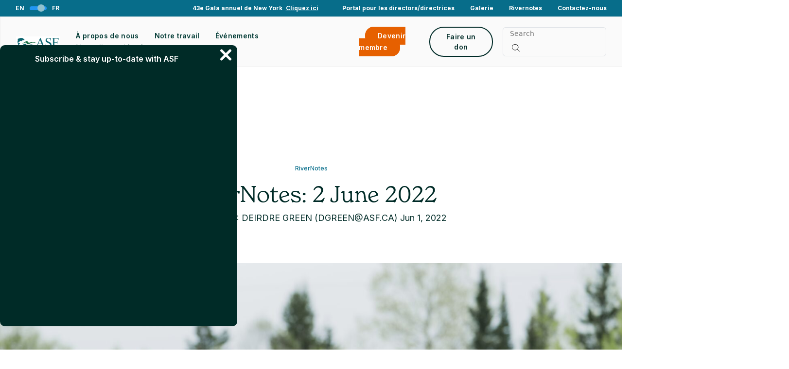

--- FILE ---
content_type: text/css
request_url: https://www.asf.ca/wp-content/themes/asf/custom.css?ver=1.0.1
body_size: -71
content:
/*=Custom
-----------------------------------------------------------*/
/* .tribe_events-template-default footer {
    display: none;
}

.tribe_events-template-default .footer-event {
    display: block;
} */


--- FILE ---
content_type: application/javascript
request_url: https://www.asf.ca/wp-content/themes/asf/dist/assets/main.04640024.js
body_size: 81418
content:
var ec=typeof globalThis<"u"?globalThis:typeof window<"u"?window:typeof global<"u"?global:typeof self<"u"?self:{},Go={exports:{}};/*!
 * jQuery JavaScript Library v3.6.4
 * https://jquery.com/
 *
 * Includes Sizzle.js
 * https://sizzlejs.com/
 *
 * Copyright OpenJS Foundation and other contributors
 * Released under the MIT license
 * https://jquery.org/license
 *
 * Date: 2023-03-08T15:28Z
 */(function(t){(function(e,i){t.exports=e.document?i(e,!0):function(r){if(!r.document)throw new Error("jQuery requires a window with a document");return i(r)}})(typeof window<"u"?window:ec,function(e,i){var r=[],a=Object.getPrototypeOf,u=r.slice,p=r.flat?function(n){return r.flat.call(n)}:function(n){return r.concat.apply([],n)},h=r.push,m=r.indexOf,E={},w=E.toString,O=E.hasOwnProperty,I=O.toString,D=I.call(Object),L={},C=function(s){return typeof s=="function"&&typeof s.nodeType!="number"&&typeof s.item!="function"},H=function(s){return s!=null&&s===s.window},y=e.document,N={type:!0,src:!0,nonce:!0,noModule:!0};function $(n,s,o){o=o||y;var c,f,d=o.createElement("script");if(d.text=n,s)for(c in N)f=s[c]||s.getAttribute&&s.getAttribute(c),f&&d.setAttribute(c,f);o.head.appendChild(d).parentNode.removeChild(d)}function j(n){return n==null?n+"":typeof n=="object"||typeof n=="function"?E[w.call(n)]||"object":typeof n}var F="3.6.4",l=function(n,s){return new l.fn.init(n,s)};l.fn=l.prototype={jquery:F,constructor:l,length:0,toArray:function(){return u.call(this)},get:function(n){return n==null?u.call(this):n<0?this[n+this.length]:this[n]},pushStack:function(n){var s=l.merge(this.constructor(),n);return s.prevObject=this,s},each:function(n){return l.each(this,n)},map:function(n){return this.pushStack(l.map(this,function(s,o){return n.call(s,o,s)}))},slice:function(){return this.pushStack(u.apply(this,arguments))},first:function(){return this.eq(0)},last:function(){return this.eq(-1)},even:function(){return this.pushStack(l.grep(this,function(n,s){return(s+1)%2}))},odd:function(){return this.pushStack(l.grep(this,function(n,s){return s%2}))},eq:function(n){var s=this.length,o=+n+(n<0?s:0);return this.pushStack(o>=0&&o<s?[this[o]]:[])},end:function(){return this.prevObject||this.constructor()},push:h,sort:r.sort,splice:r.splice},l.extend=l.fn.extend=function(){var n,s,o,c,f,d,g=arguments[0]||{},T=1,b=arguments.length,A=!1;for(typeof g=="boolean"&&(A=g,g=arguments[T]||{},T++),typeof g!="object"&&!C(g)&&(g={}),T===b&&(g=this,T--);T<b;T++)if((n=arguments[T])!=null)for(s in n)c=n[s],!(s==="__proto__"||g===c)&&(A&&c&&(l.isPlainObject(c)||(f=Array.isArray(c)))?(o=g[s],f&&!Array.isArray(o)?d=[]:!f&&!l.isPlainObject(o)?d={}:d=o,f=!1,g[s]=l.extend(A,d,c)):c!==void 0&&(g[s]=c));return g},l.extend({expando:"jQuery"+(F+Math.random()).replace(/\D/g,""),isReady:!0,error:function(n){throw new Error(n)},noop:function(){},isPlainObject:function(n){var s,o;return!n||w.call(n)!=="[object Object]"?!1:(s=a(n),s?(o=O.call(s,"constructor")&&s.constructor,typeof o=="function"&&I.call(o)===D):!0)},isEmptyObject:function(n){var s;for(s in n)return!1;return!0},globalEval:function(n,s,o){$(n,{nonce:s&&s.nonce},o)},each:function(n,s){var o,c=0;if(se(n))for(o=n.length;c<o&&s.call(n[c],c,n[c])!==!1;c++);else for(c in n)if(s.call(n[c],c,n[c])===!1)break;return n},makeArray:function(n,s){var o=s||[];return n!=null&&(se(Object(n))?l.merge(o,typeof n=="string"?[n]:n):h.call(o,n)),o},inArray:function(n,s,o){return s==null?-1:m.call(s,n,o)},merge:function(n,s){for(var o=+s.length,c=0,f=n.length;c<o;c++)n[f++]=s[c];return n.length=f,n},grep:function(n,s,o){for(var c,f=[],d=0,g=n.length,T=!o;d<g;d++)c=!s(n[d],d),c!==T&&f.push(n[d]);return f},map:function(n,s,o){var c,f,d=0,g=[];if(se(n))for(c=n.length;d<c;d++)f=s(n[d],d,o),f!=null&&g.push(f);else for(d in n)f=s(n[d],d,o),f!=null&&g.push(f);return p(g)},guid:1,support:L}),typeof Symbol=="function"&&(l.fn[Symbol.iterator]=r[Symbol.iterator]),l.each("Boolean Number String Function Array Date RegExp Object Error Symbol".split(" "),function(n,s){E["[object "+s+"]"]=s.toLowerCase()});function se(n){var s=!!n&&"length"in n&&n.length,o=j(n);return C(n)||H(n)?!1:o==="array"||s===0||typeof s=="number"&&s>0&&s-1 in n}var J=function(n){var s,o,c,f,d,g,T,b,A,M,V,P,k,Q,ae,X,Te,Ee,He,he="sizzle"+1*new Date,oe=n.document,Ie=0,de=0,ye=ci(),Hn=ci(),oi=ci(),Be=ci(),Wt=function(v,_){return v===_&&(V=!0),0},Gt={}.hasOwnProperty,Me=[],Lt=Me.pop,Qe=Me.push,Ot=Me.push,zs=Me.slice,Yt=function(v,_){for(var S=0,R=v.length;S<R;S++)if(v[S]===_)return S;return-1},rr="checked|selected|async|autofocus|autoplay|controls|defer|disabled|hidden|ismap|loop|multiple|open|readonly|required|scoped",pe="[\\x20\\t\\r\\n\\f]",Ut="(?:\\\\[\\da-fA-F]{1,6}"+pe+"?|\\\\[^\\r\\n\\f]|[\\w-]|[^\0-\\x7f])+",Fs="\\["+pe+"*("+Ut+")(?:"+pe+"*([*^$|!~]?=)"+pe+`*(?:'((?:\\\\.|[^\\\\'])*)'|"((?:\\\\.|[^\\\\"])*)"|(`+Ut+"))|)"+pe+"*\\]",sr=":("+Ut+`)(?:\\((('((?:\\\\.|[^\\\\'])*)'|"((?:\\\\.|[^\\\\"])*)")|((?:\\\\.|[^\\\\()[\\]]|`+Fs+")*)|.*)\\)|)",Bl=new RegExp(pe+"+","g"),ai=new RegExp("^"+pe+"+|((?:^|[^\\\\])(?:\\\\.)*)"+pe+"+$","g"),Vl=new RegExp("^"+pe+"*,"+pe+"*"),Ws=new RegExp("^"+pe+"*([>+~]|"+pe+")"+pe+"*"),ql=new RegExp(pe+"|>"),zl=new RegExp(sr),Fl=new RegExp("^"+Ut+"$"),li={ID:new RegExp("^#("+Ut+")"),CLASS:new RegExp("^\\.("+Ut+")"),TAG:new RegExp("^("+Ut+"|[*])"),ATTR:new RegExp("^"+Fs),PSEUDO:new RegExp("^"+sr),CHILD:new RegExp("^:(only|first|last|nth|nth-last)-(child|of-type)(?:\\("+pe+"*(even|odd|(([+-]|)(\\d*)n|)"+pe+"*(?:([+-]|)"+pe+"*(\\d+)|))"+pe+"*\\)|)","i"),bool:new RegExp("^(?:"+rr+")$","i"),needsContext:new RegExp("^"+pe+"*[>+~]|:(even|odd|eq|gt|lt|nth|first|last)(?:\\("+pe+"*((?:-\\d)?\\d*)"+pe+"*\\)|)(?=[^-]|$)","i")},Wl=/HTML$/i,Gl=/^(?:input|select|textarea|button)$/i,Yl=/^h\d$/i,Bn=/^[^{]+\{\s*\[native \w/,Ul=/^(?:#([\w-]+)|(\w+)|\.([\w-]+))$/,or=/[+~]/,vt=new RegExp("\\\\[\\da-fA-F]{1,6}"+pe+"?|\\\\([^\\r\\n\\f])","g"),yt=function(v,_){var S="0x"+v.slice(1)-65536;return _||(S<0?String.fromCharCode(S+65536):String.fromCharCode(S>>10|55296,S&1023|56320))},Gs=/([\0-\x1f\x7f]|^-?\d)|^-$|[^\0-\x1f\x7f-\uFFFF\w-]/g,Ys=function(v,_){return _?v==="\0"?"\uFFFD":v.slice(0,-1)+"\\"+v.charCodeAt(v.length-1).toString(16)+" ":"\\"+v},Us=function(){P()},Kl=fi(function(v){return v.disabled===!0&&v.nodeName.toLowerCase()==="fieldset"},{dir:"parentNode",next:"legend"});try{Ot.apply(Me=zs.call(oe.childNodes),oe.childNodes),Me[oe.childNodes.length].nodeType}catch{Ot={apply:Me.length?function(_,S){Qe.apply(_,zs.call(S))}:function(_,S){for(var R=_.length,x=0;_[R++]=S[x++];);_.length=R-1}}}function ge(v,_,S,R){var x,B,q,G,U,ne,te,re=_&&_.ownerDocument,ue=_?_.nodeType:9;if(S=S||[],typeof v!="string"||!v||ue!==1&&ue!==9&&ue!==11)return S;if(!R&&(P(_),_=_||k,ae)){if(ue!==11&&(U=Ul.exec(v)))if(x=U[1]){if(ue===9)if(q=_.getElementById(x)){if(q.id===x)return S.push(q),S}else return S;else if(re&&(q=re.getElementById(x))&&He(_,q)&&q.id===x)return S.push(q),S}else{if(U[2])return Ot.apply(S,_.getElementsByTagName(v)),S;if((x=U[3])&&o.getElementsByClassName&&_.getElementsByClassName)return Ot.apply(S,_.getElementsByClassName(x)),S}if(o.qsa&&!Be[v+" "]&&(!X||!X.test(v))&&(ue!==1||_.nodeName.toLowerCase()!=="object")){if(te=v,re=_,ue===1&&(ql.test(v)||Ws.test(v))){for(re=or.test(v)&&lr(_.parentNode)||_,(re!==_||!o.scope)&&((G=_.getAttribute("id"))?G=G.replace(Gs,Ys):_.setAttribute("id",G=he)),ne=g(v),B=ne.length;B--;)ne[B]=(G?"#"+G:":scope")+" "+ui(ne[B]);te=ne.join(",")}try{return Ot.apply(S,re.querySelectorAll(te)),S}catch{Be(v,!0)}finally{G===he&&_.removeAttribute("id")}}}return b(v.replace(ai,"$1"),_,S,R)}function ci(){var v=[];function _(S,R){return v.push(S+" ")>c.cacheLength&&delete _[v.shift()],_[S+" "]=R}return _}function st(v){return v[he]=!0,v}function Je(v){var _=k.createElement("fieldset");try{return!!v(_)}catch{return!1}finally{_.parentNode&&_.parentNode.removeChild(_),_=null}}function ar(v,_){for(var S=v.split("|"),R=S.length;R--;)c.attrHandle[S[R]]=_}function Ks(v,_){var S=_&&v,R=S&&v.nodeType===1&&_.nodeType===1&&v.sourceIndex-_.sourceIndex;if(R)return R;if(S){for(;S=S.nextSibling;)if(S===_)return-1}return v?1:-1}function Xl(v){return function(_){var S=_.nodeName.toLowerCase();return S==="input"&&_.type===v}}function Ql(v){return function(_){var S=_.nodeName.toLowerCase();return(S==="input"||S==="button")&&_.type===v}}function Xs(v){return function(_){return"form"in _?_.parentNode&&_.disabled===!1?"label"in _?"label"in _.parentNode?_.parentNode.disabled===v:_.disabled===v:_.isDisabled===v||_.isDisabled!==!v&&Kl(_)===v:_.disabled===v:"label"in _?_.disabled===v:!1}}function Kt(v){return st(function(_){return _=+_,st(function(S,R){for(var x,B=v([],S.length,_),q=B.length;q--;)S[x=B[q]]&&(S[x]=!(R[x]=S[x]))})})}function lr(v){return v&&typeof v.getElementsByTagName<"u"&&v}o=ge.support={},d=ge.isXML=function(v){var _=v&&v.namespaceURI,S=v&&(v.ownerDocument||v).documentElement;return!Wl.test(_||S&&S.nodeName||"HTML")},P=ge.setDocument=function(v){var _,S,R=v?v.ownerDocument||v:oe;return R==k||R.nodeType!==9||!R.documentElement||(k=R,Q=k.documentElement,ae=!d(k),oe!=k&&(S=k.defaultView)&&S.top!==S&&(S.addEventListener?S.addEventListener("unload",Us,!1):S.attachEvent&&S.attachEvent("onunload",Us)),o.scope=Je(function(x){return Q.appendChild(x).appendChild(k.createElement("div")),typeof x.querySelectorAll<"u"&&!x.querySelectorAll(":scope fieldset div").length}),o.cssHas=Je(function(){try{return k.querySelector(":has(*,:jqfake)"),!1}catch{return!0}}),o.attributes=Je(function(x){return x.className="i",!x.getAttribute("className")}),o.getElementsByTagName=Je(function(x){return x.appendChild(k.createComment("")),!x.getElementsByTagName("*").length}),o.getElementsByClassName=Bn.test(k.getElementsByClassName),o.getById=Je(function(x){return Q.appendChild(x).id=he,!k.getElementsByName||!k.getElementsByName(he).length}),o.getById?(c.filter.ID=function(x){var B=x.replace(vt,yt);return function(q){return q.getAttribute("id")===B}},c.find.ID=function(x,B){if(typeof B.getElementById<"u"&&ae){var q=B.getElementById(x);return q?[q]:[]}}):(c.filter.ID=function(x){var B=x.replace(vt,yt);return function(q){var G=typeof q.getAttributeNode<"u"&&q.getAttributeNode("id");return G&&G.value===B}},c.find.ID=function(x,B){if(typeof B.getElementById<"u"&&ae){var q,G,U,ne=B.getElementById(x);if(ne){if(q=ne.getAttributeNode("id"),q&&q.value===x)return[ne];for(U=B.getElementsByName(x),G=0;ne=U[G++];)if(q=ne.getAttributeNode("id"),q&&q.value===x)return[ne]}return[]}}),c.find.TAG=o.getElementsByTagName?function(x,B){if(typeof B.getElementsByTagName<"u")return B.getElementsByTagName(x);if(o.qsa)return B.querySelectorAll(x)}:function(x,B){var q,G=[],U=0,ne=B.getElementsByTagName(x);if(x==="*"){for(;q=ne[U++];)q.nodeType===1&&G.push(q);return G}return ne},c.find.CLASS=o.getElementsByClassName&&function(x,B){if(typeof B.getElementsByClassName<"u"&&ae)return B.getElementsByClassName(x)},Te=[],X=[],(o.qsa=Bn.test(k.querySelectorAll))&&(Je(function(x){var B;Q.appendChild(x).innerHTML="<a id='"+he+"'></a><select id='"+he+"-\r\\' msallowcapture=''><option selected=''></option></select>",x.querySelectorAll("[msallowcapture^='']").length&&X.push("[*^$]="+pe+`*(?:''|"")`),x.querySelectorAll("[selected]").length||X.push("\\["+pe+"*(?:value|"+rr+")"),x.querySelectorAll("[id~="+he+"-]").length||X.push("~="),B=k.createElement("input"),B.setAttribute("name",""),x.appendChild(B),x.querySelectorAll("[name='']").length||X.push("\\["+pe+"*name"+pe+"*="+pe+`*(?:''|"")`),x.querySelectorAll(":checked").length||X.push(":checked"),x.querySelectorAll("a#"+he+"+*").length||X.push(".#.+[+~]"),x.querySelectorAll("\\\f"),X.push("[\\r\\n\\f]")}),Je(function(x){x.innerHTML="<a href='' disabled='disabled'></a><select disabled='disabled'><option/></select>";var B=k.createElement("input");B.setAttribute("type","hidden"),x.appendChild(B).setAttribute("name","D"),x.querySelectorAll("[name=d]").length&&X.push("name"+pe+"*[*^$|!~]?="),x.querySelectorAll(":enabled").length!==2&&X.push(":enabled",":disabled"),Q.appendChild(x).disabled=!0,x.querySelectorAll(":disabled").length!==2&&X.push(":enabled",":disabled"),x.querySelectorAll("*,:x"),X.push(",.*:")})),(o.matchesSelector=Bn.test(Ee=Q.matches||Q.webkitMatchesSelector||Q.mozMatchesSelector||Q.oMatchesSelector||Q.msMatchesSelector))&&Je(function(x){o.disconnectedMatch=Ee.call(x,"*"),Ee.call(x,"[s!='']:x"),Te.push("!=",sr)}),o.cssHas||X.push(":has"),X=X.length&&new RegExp(X.join("|")),Te=Te.length&&new RegExp(Te.join("|")),_=Bn.test(Q.compareDocumentPosition),He=_||Bn.test(Q.contains)?function(x,B){var q=x.nodeType===9&&x.documentElement||x,G=B&&B.parentNode;return x===G||!!(G&&G.nodeType===1&&(q.contains?q.contains(G):x.compareDocumentPosition&&x.compareDocumentPosition(G)&16))}:function(x,B){if(B){for(;B=B.parentNode;)if(B===x)return!0}return!1},Wt=_?function(x,B){if(x===B)return V=!0,0;var q=!x.compareDocumentPosition-!B.compareDocumentPosition;return q||(q=(x.ownerDocument||x)==(B.ownerDocument||B)?x.compareDocumentPosition(B):1,q&1||!o.sortDetached&&B.compareDocumentPosition(x)===q?x==k||x.ownerDocument==oe&&He(oe,x)?-1:B==k||B.ownerDocument==oe&&He(oe,B)?1:M?Yt(M,x)-Yt(M,B):0:q&4?-1:1)}:function(x,B){if(x===B)return V=!0,0;var q,G=0,U=x.parentNode,ne=B.parentNode,te=[x],re=[B];if(!U||!ne)return x==k?-1:B==k?1:U?-1:ne?1:M?Yt(M,x)-Yt(M,B):0;if(U===ne)return Ks(x,B);for(q=x;q=q.parentNode;)te.unshift(q);for(q=B;q=q.parentNode;)re.unshift(q);for(;te[G]===re[G];)G++;return G?Ks(te[G],re[G]):te[G]==oe?-1:re[G]==oe?1:0}),k},ge.matches=function(v,_){return ge(v,null,null,_)},ge.matchesSelector=function(v,_){if(P(v),o.matchesSelector&&ae&&!Be[_+" "]&&(!Te||!Te.test(_))&&(!X||!X.test(_)))try{var S=Ee.call(v,_);if(S||o.disconnectedMatch||v.document&&v.document.nodeType!==11)return S}catch{Be(_,!0)}return ge(_,k,null,[v]).length>0},ge.contains=function(v,_){return(v.ownerDocument||v)!=k&&P(v),He(v,_)},ge.attr=function(v,_){(v.ownerDocument||v)!=k&&P(v);var S=c.attrHandle[_.toLowerCase()],R=S&&Gt.call(c.attrHandle,_.toLowerCase())?S(v,_,!ae):void 0;return R!==void 0?R:o.attributes||!ae?v.getAttribute(_):(R=v.getAttributeNode(_))&&R.specified?R.value:null},ge.escape=function(v){return(v+"").replace(Gs,Ys)},ge.error=function(v){throw new Error("Syntax error, unrecognized expression: "+v)},ge.uniqueSort=function(v){var _,S=[],R=0,x=0;if(V=!o.detectDuplicates,M=!o.sortStable&&v.slice(0),v.sort(Wt),V){for(;_=v[x++];)_===v[x]&&(R=S.push(x));for(;R--;)v.splice(S[R],1)}return M=null,v},f=ge.getText=function(v){var _,S="",R=0,x=v.nodeType;if(x){if(x===1||x===9||x===11){if(typeof v.textContent=="string")return v.textContent;for(v=v.firstChild;v;v=v.nextSibling)S+=f(v)}else if(x===3||x===4)return v.nodeValue}else for(;_=v[R++];)S+=f(_);return S},c=ge.selectors={cacheLength:50,createPseudo:st,match:li,attrHandle:{},find:{},relative:{">":{dir:"parentNode",first:!0}," ":{dir:"parentNode"},"+":{dir:"previousSibling",first:!0},"~":{dir:"previousSibling"}},preFilter:{ATTR:function(v){return v[1]=v[1].replace(vt,yt),v[3]=(v[3]||v[4]||v[5]||"").replace(vt,yt),v[2]==="~="&&(v[3]=" "+v[3]+" "),v.slice(0,4)},CHILD:function(v){return v[1]=v[1].toLowerCase(),v[1].slice(0,3)==="nth"?(v[3]||ge.error(v[0]),v[4]=+(v[4]?v[5]+(v[6]||1):2*(v[3]==="even"||v[3]==="odd")),v[5]=+(v[7]+v[8]||v[3]==="odd")):v[3]&&ge.error(v[0]),v},PSEUDO:function(v){var _,S=!v[6]&&v[2];return li.CHILD.test(v[0])?null:(v[3]?v[2]=v[4]||v[5]||"":S&&zl.test(S)&&(_=g(S,!0))&&(_=S.indexOf(")",S.length-_)-S.length)&&(v[0]=v[0].slice(0,_),v[2]=S.slice(0,_)),v.slice(0,3))}},filter:{TAG:function(v){var _=v.replace(vt,yt).toLowerCase();return v==="*"?function(){return!0}:function(S){return S.nodeName&&S.nodeName.toLowerCase()===_}},CLASS:function(v){var _=ye[v+" "];return _||(_=new RegExp("(^|"+pe+")"+v+"("+pe+"|$)"))&&ye(v,function(S){return _.test(typeof S.className=="string"&&S.className||typeof S.getAttribute<"u"&&S.getAttribute("class")||"")})},ATTR:function(v,_,S){return function(R){var x=ge.attr(R,v);return x==null?_==="!=":_?(x+="",_==="="?x===S:_==="!="?x!==S:_==="^="?S&&x.indexOf(S)===0:_==="*="?S&&x.indexOf(S)>-1:_==="$="?S&&x.slice(-S.length)===S:_==="~="?(" "+x.replace(Bl," ")+" ").indexOf(S)>-1:_==="|="?x===S||x.slice(0,S.length+1)===S+"-":!1):!0}},CHILD:function(v,_,S,R,x){var B=v.slice(0,3)!=="nth",q=v.slice(-4)!=="last",G=_==="of-type";return R===1&&x===0?function(U){return!!U.parentNode}:function(U,ne,te){var re,ue,me,ie,we,Ae,Ve=B!==q?"nextSibling":"previousSibling",ve=U.parentNode,Vn=G&&U.nodeName.toLowerCase(),qn=!te&&!G,qe=!1;if(ve){if(B){for(;Ve;){for(ie=U;ie=ie[Ve];)if(G?ie.nodeName.toLowerCase()===Vn:ie.nodeType===1)return!1;Ae=Ve=v==="only"&&!Ae&&"nextSibling"}return!0}if(Ae=[q?ve.firstChild:ve.lastChild],q&&qn){for(ie=ve,me=ie[he]||(ie[he]={}),ue=me[ie.uniqueID]||(me[ie.uniqueID]={}),re=ue[v]||[],we=re[0]===Ie&&re[1],qe=we&&re[2],ie=we&&ve.childNodes[we];ie=++we&&ie&&ie[Ve]||(qe=we=0)||Ae.pop();)if(ie.nodeType===1&&++qe&&ie===U){ue[v]=[Ie,we,qe];break}}else if(qn&&(ie=U,me=ie[he]||(ie[he]={}),ue=me[ie.uniqueID]||(me[ie.uniqueID]={}),re=ue[v]||[],we=re[0]===Ie&&re[1],qe=we),qe===!1)for(;(ie=++we&&ie&&ie[Ve]||(qe=we=0)||Ae.pop())&&!((G?ie.nodeName.toLowerCase()===Vn:ie.nodeType===1)&&++qe&&(qn&&(me=ie[he]||(ie[he]={}),ue=me[ie.uniqueID]||(me[ie.uniqueID]={}),ue[v]=[Ie,qe]),ie===U)););return qe-=x,qe===R||qe%R===0&&qe/R>=0}}},PSEUDO:function(v,_){var S,R=c.pseudos[v]||c.setFilters[v.toLowerCase()]||ge.error("unsupported pseudo: "+v);return R[he]?R(_):R.length>1?(S=[v,v,"",_],c.setFilters.hasOwnProperty(v.toLowerCase())?st(function(x,B){for(var q,G=R(x,_),U=G.length;U--;)q=Yt(x,G[U]),x[q]=!(B[q]=G[U])}):function(x){return R(x,0,S)}):R}},pseudos:{not:st(function(v){var _=[],S=[],R=T(v.replace(ai,"$1"));return R[he]?st(function(x,B,q,G){for(var U,ne=R(x,null,G,[]),te=x.length;te--;)(U=ne[te])&&(x[te]=!(B[te]=U))}):function(x,B,q){return _[0]=x,R(_,null,q,S),_[0]=null,!S.pop()}}),has:st(function(v){return function(_){return ge(v,_).length>0}}),contains:st(function(v){return v=v.replace(vt,yt),function(_){return(_.textContent||f(_)).indexOf(v)>-1}}),lang:st(function(v){return Fl.test(v||"")||ge.error("unsupported lang: "+v),v=v.replace(vt,yt).toLowerCase(),function(_){var S;do if(S=ae?_.lang:_.getAttribute("xml:lang")||_.getAttribute("lang"))return S=S.toLowerCase(),S===v||S.indexOf(v+"-")===0;while((_=_.parentNode)&&_.nodeType===1);return!1}}),target:function(v){var _=n.location&&n.location.hash;return _&&_.slice(1)===v.id},root:function(v){return v===Q},focus:function(v){return v===k.activeElement&&(!k.hasFocus||k.hasFocus())&&!!(v.type||v.href||~v.tabIndex)},enabled:Xs(!1),disabled:Xs(!0),checked:function(v){var _=v.nodeName.toLowerCase();return _==="input"&&!!v.checked||_==="option"&&!!v.selected},selected:function(v){return v.parentNode&&v.parentNode.selectedIndex,v.selected===!0},empty:function(v){for(v=v.firstChild;v;v=v.nextSibling)if(v.nodeType<6)return!1;return!0},parent:function(v){return!c.pseudos.empty(v)},header:function(v){return Yl.test(v.nodeName)},input:function(v){return Gl.test(v.nodeName)},button:function(v){var _=v.nodeName.toLowerCase();return _==="input"&&v.type==="button"||_==="button"},text:function(v){var _;return v.nodeName.toLowerCase()==="input"&&v.type==="text"&&((_=v.getAttribute("type"))==null||_.toLowerCase()==="text")},first:Kt(function(){return[0]}),last:Kt(function(v,_){return[_-1]}),eq:Kt(function(v,_,S){return[S<0?S+_:S]}),even:Kt(function(v,_){for(var S=0;S<_;S+=2)v.push(S);return v}),odd:Kt(function(v,_){for(var S=1;S<_;S+=2)v.push(S);return v}),lt:Kt(function(v,_,S){for(var R=S<0?S+_:S>_?_:S;--R>=0;)v.push(R);return v}),gt:Kt(function(v,_,S){for(var R=S<0?S+_:S;++R<_;)v.push(R);return v})}},c.pseudos.nth=c.pseudos.eq;for(s in{radio:!0,checkbox:!0,file:!0,password:!0,image:!0})c.pseudos[s]=Xl(s);for(s in{submit:!0,reset:!0})c.pseudos[s]=Ql(s);function Qs(){}Qs.prototype=c.filters=c.pseudos,c.setFilters=new Qs,g=ge.tokenize=function(v,_){var S,R,x,B,q,G,U,ne=Hn[v+" "];if(ne)return _?0:ne.slice(0);for(q=v,G=[],U=c.preFilter;q;){(!S||(R=Vl.exec(q)))&&(R&&(q=q.slice(R[0].length)||q),G.push(x=[])),S=!1,(R=Ws.exec(q))&&(S=R.shift(),x.push({value:S,type:R[0].replace(ai," ")}),q=q.slice(S.length));for(B in c.filter)(R=li[B].exec(q))&&(!U[B]||(R=U[B](R)))&&(S=R.shift(),x.push({value:S,type:B,matches:R}),q=q.slice(S.length));if(!S)break}return _?q.length:q?ge.error(v):Hn(v,G).slice(0)};function ui(v){for(var _=0,S=v.length,R="";_<S;_++)R+=v[_].value;return R}function fi(v,_,S){var R=_.dir,x=_.next,B=x||R,q=S&&B==="parentNode",G=de++;return _.first?function(U,ne,te){for(;U=U[R];)if(U.nodeType===1||q)return v(U,ne,te);return!1}:function(U,ne,te){var re,ue,me,ie=[Ie,G];if(te){for(;U=U[R];)if((U.nodeType===1||q)&&v(U,ne,te))return!0}else for(;U=U[R];)if(U.nodeType===1||q)if(me=U[he]||(U[he]={}),ue=me[U.uniqueID]||(me[U.uniqueID]={}),x&&x===U.nodeName.toLowerCase())U=U[R]||U;else{if((re=ue[B])&&re[0]===Ie&&re[1]===G)return ie[2]=re[2];if(ue[B]=ie,ie[2]=v(U,ne,te))return!0}return!1}}function cr(v){return v.length>1?function(_,S,R){for(var x=v.length;x--;)if(!v[x](_,S,R))return!1;return!0}:v[0]}function Jl(v,_,S){for(var R=0,x=_.length;R<x;R++)ge(v,_[R],S);return S}function di(v,_,S,R,x){for(var B,q=[],G=0,U=v.length,ne=_!=null;G<U;G++)(B=v[G])&&(!S||S(B,R,x))&&(q.push(B),ne&&_.push(G));return q}function ur(v,_,S,R,x,B){return R&&!R[he]&&(R=ur(R)),x&&!x[he]&&(x=ur(x,B)),st(function(q,G,U,ne){var te,re,ue,me=[],ie=[],we=G.length,Ae=q||Jl(_||"*",U.nodeType?[U]:U,[]),Ve=v&&(q||!_)?di(Ae,me,v,U,ne):Ae,ve=S?x||(q?v:we||R)?[]:G:Ve;if(S&&S(Ve,ve,U,ne),R)for(te=di(ve,ie),R(te,[],U,ne),re=te.length;re--;)(ue=te[re])&&(ve[ie[re]]=!(Ve[ie[re]]=ue));if(q){if(x||v){if(x){for(te=[],re=ve.length;re--;)(ue=ve[re])&&te.push(Ve[re]=ue);x(null,ve=[],te,ne)}for(re=ve.length;re--;)(ue=ve[re])&&(te=x?Yt(q,ue):me[re])>-1&&(q[te]=!(G[te]=ue))}}else ve=di(ve===G?ve.splice(we,ve.length):ve),x?x(null,G,ve,ne):Ot.apply(G,ve)})}function fr(v){for(var _,S,R,x=v.length,B=c.relative[v[0].type],q=B||c.relative[" "],G=B?1:0,U=fi(function(re){return re===_},q,!0),ne=fi(function(re){return Yt(_,re)>-1},q,!0),te=[function(re,ue,me){var ie=!B&&(me||ue!==A)||((_=ue).nodeType?U(re,ue,me):ne(re,ue,me));return _=null,ie}];G<x;G++)if(S=c.relative[v[G].type])te=[fi(cr(te),S)];else{if(S=c.filter[v[G].type].apply(null,v[G].matches),S[he]){for(R=++G;R<x&&!c.relative[v[R].type];R++);return ur(G>1&&cr(te),G>1&&ui(v.slice(0,G-1).concat({value:v[G-2].type===" "?"*":""})).replace(ai,"$1"),S,G<R&&fr(v.slice(G,R)),R<x&&fr(v=v.slice(R)),R<x&&ui(v))}te.push(S)}return cr(te)}function Zl(v,_){var S=_.length>0,R=v.length>0,x=function(B,q,G,U,ne){var te,re,ue,me=0,ie="0",we=B&&[],Ae=[],Ve=A,ve=B||R&&c.find.TAG("*",ne),Vn=Ie+=Ve==null?1:Math.random()||.1,qn=ve.length;for(ne&&(A=q==k||q||ne);ie!==qn&&(te=ve[ie])!=null;ie++){if(R&&te){for(re=0,!q&&te.ownerDocument!=k&&(P(te),G=!ae);ue=v[re++];)if(ue(te,q||k,G)){U.push(te);break}ne&&(Ie=Vn)}S&&((te=!ue&&te)&&me--,B&&we.push(te))}if(me+=ie,S&&ie!==me){for(re=0;ue=_[re++];)ue(we,Ae,q,G);if(B){if(me>0)for(;ie--;)we[ie]||Ae[ie]||(Ae[ie]=Lt.call(U));Ae=di(Ae)}Ot.apply(U,Ae),ne&&!B&&Ae.length>0&&me+_.length>1&&ge.uniqueSort(U)}return ne&&(Ie=Vn,A=Ve),we};return S?st(x):x}return T=ge.compile=function(v,_){var S,R=[],x=[],B=oi[v+" "];if(!B){for(_||(_=g(v)),S=_.length;S--;)B=fr(_[S]),B[he]?R.push(B):x.push(B);B=oi(v,Zl(x,R)),B.selector=v}return B},b=ge.select=function(v,_,S,R){var x,B,q,G,U,ne=typeof v=="function"&&v,te=!R&&g(v=ne.selector||v);if(S=S||[],te.length===1){if(B=te[0]=te[0].slice(0),B.length>2&&(q=B[0]).type==="ID"&&_.nodeType===9&&ae&&c.relative[B[1].type]){if(_=(c.find.ID(q.matches[0].replace(vt,yt),_)||[])[0],_)ne&&(_=_.parentNode);else return S;v=v.slice(B.shift().value.length)}for(x=li.needsContext.test(v)?0:B.length;x--&&(q=B[x],!c.relative[G=q.type]);)if((U=c.find[G])&&(R=U(q.matches[0].replace(vt,yt),or.test(B[0].type)&&lr(_.parentNode)||_))){if(B.splice(x,1),v=R.length&&ui(B),!v)return Ot.apply(S,R),S;break}}return(ne||T(v,te))(R,_,!ae,S,!_||or.test(v)&&lr(_.parentNode)||_),S},o.sortStable=he.split("").sort(Wt).join("")===he,o.detectDuplicates=!!V,P(),o.sortDetached=Je(function(v){return v.compareDocumentPosition(k.createElement("fieldset"))&1}),Je(function(v){return v.innerHTML="<a href='#'></a>",v.firstChild.getAttribute("href")==="#"})||ar("type|href|height|width",function(v,_,S){if(!S)return v.getAttribute(_,_.toLowerCase()==="type"?1:2)}),(!o.attributes||!Je(function(v){return v.innerHTML="<input/>",v.firstChild.setAttribute("value",""),v.firstChild.getAttribute("value")===""}))&&ar("value",function(v,_,S){if(!S&&v.nodeName.toLowerCase()==="input")return v.defaultValue}),Je(function(v){return v.getAttribute("disabled")==null})||ar(rr,function(v,_,S){var R;if(!S)return v[_]===!0?_.toLowerCase():(R=v.getAttributeNode(_))&&R.specified?R.value:null}),ge}(e);l.find=J,l.expr=J.selectors,l.expr[":"]=l.expr.pseudos,l.uniqueSort=l.unique=J.uniqueSort,l.text=J.getText,l.isXMLDoc=J.isXML,l.contains=J.contains,l.escapeSelector=J.escape;var Z=function(n,s,o){for(var c=[],f=o!==void 0;(n=n[s])&&n.nodeType!==9;)if(n.nodeType===1){if(f&&l(n).is(o))break;c.push(n)}return c},ce=function(n,s){for(var o=[];n;n=n.nextSibling)n.nodeType===1&&n!==s&&o.push(n);return o},Y=l.expr.match.needsContext;function W(n,s){return n.nodeName&&n.nodeName.toLowerCase()===s.toLowerCase()}var K=/^<([a-z][^\/\0>:\x20\t\r\n\f]*)[\x20\t\r\n\f]*\/?>(?:<\/\1>|)$/i;function fe(n,s,o){return C(s)?l.grep(n,function(c,f){return!!s.call(c,f,c)!==o}):s.nodeType?l.grep(n,function(c){return c===s!==o}):typeof s!="string"?l.grep(n,function(c){return m.call(s,c)>-1!==o}):l.filter(s,n,o)}l.filter=function(n,s,o){var c=s[0];return o&&(n=":not("+n+")"),s.length===1&&c.nodeType===1?l.find.matchesSelector(c,n)?[c]:[]:l.find.matches(n,l.grep(s,function(f){return f.nodeType===1}))},l.fn.extend({find:function(n){var s,o,c=this.length,f=this;if(typeof n!="string")return this.pushStack(l(n).filter(function(){for(s=0;s<c;s++)if(l.contains(f[s],this))return!0}));for(o=this.pushStack([]),s=0;s<c;s++)l.find(n,f[s],o);return c>1?l.uniqueSort(o):o},filter:function(n){return this.pushStack(fe(this,n||[],!1))},not:function(n){return this.pushStack(fe(this,n||[],!0))},is:function(n){return!!fe(this,typeof n=="string"&&Y.test(n)?l(n):n||[],!1).length}});var _e,Se=/^(?:\s*(<[\w\W]+>)[^>]*|#([\w-]+))$/,Le=l.fn.init=function(n,s,o){var c,f;if(!n)return this;if(o=o||_e,typeof n=="string")if(n[0]==="<"&&n[n.length-1]===">"&&n.length>=3?c=[null,n,null]:c=Se.exec(n),c&&(c[1]||!s))if(c[1]){if(s=s instanceof l?s[0]:s,l.merge(this,l.parseHTML(c[1],s&&s.nodeType?s.ownerDocument||s:y,!0)),K.test(c[1])&&l.isPlainObject(s))for(c in s)C(this[c])?this[c](s[c]):this.attr(c,s[c]);return this}else return f=y.getElementById(c[2]),f&&(this[0]=f,this.length=1),this;else return!s||s.jquery?(s||o).find(n):this.constructor(s).find(n);else{if(n.nodeType)return this[0]=n,this.length=1,this;if(C(n))return o.ready!==void 0?o.ready(n):n(l)}return l.makeArray(n,this)};Le.prototype=l.fn,_e=l(y);var Ct=/^(?:parents|prev(?:Until|All))/,Ue={children:!0,contents:!0,next:!0,prev:!0};l.fn.extend({has:function(n){var s=l(n,this),o=s.length;return this.filter(function(){for(var c=0;c<o;c++)if(l.contains(this,s[c]))return!0})},closest:function(n,s){var o,c=0,f=this.length,d=[],g=typeof n!="string"&&l(n);if(!Y.test(n)){for(;c<f;c++)for(o=this[c];o&&o!==s;o=o.parentNode)if(o.nodeType<11&&(g?g.index(o)>-1:o.nodeType===1&&l.find.matchesSelector(o,n))){d.push(o);break}}return this.pushStack(d.length>1?l.uniqueSort(d):d)},index:function(n){return n?typeof n=="string"?m.call(l(n),this[0]):m.call(this,n.jquery?n[0]:n):this[0]&&this[0].parentNode?this.first().prevAll().length:-1},add:function(n,s){return this.pushStack(l.uniqueSort(l.merge(this.get(),l(n,s))))},addBack:function(n){return this.add(n==null?this.prevObject:this.prevObject.filter(n))}});function lt(n,s){for(;(n=n[s])&&n.nodeType!==1;);return n}l.each({parent:function(n){var s=n.parentNode;return s&&s.nodeType!==11?s:null},parents:function(n){return Z(n,"parentNode")},parentsUntil:function(n,s,o){return Z(n,"parentNode",o)},next:function(n){return lt(n,"nextSibling")},prev:function(n){return lt(n,"previousSibling")},nextAll:function(n){return Z(n,"nextSibling")},prevAll:function(n){return Z(n,"previousSibling")},nextUntil:function(n,s,o){return Z(n,"nextSibling",o)},prevUntil:function(n,s,o){return Z(n,"previousSibling",o)},siblings:function(n){return ce((n.parentNode||{}).firstChild,n)},children:function(n){return ce(n.firstChild)},contents:function(n){return n.contentDocument!=null&&a(n.contentDocument)?n.contentDocument:(W(n,"template")&&(n=n.content||n),l.merge([],n.childNodes))}},function(n,s){l.fn[n]=function(o,c){var f=l.map(this,s,o);return n.slice(-5)!=="Until"&&(c=o),c&&typeof c=="string"&&(f=l.filter(c,f)),this.length>1&&(Ue[n]||l.uniqueSort(f),Ct.test(n)&&f.reverse()),this.pushStack(f)}});var Ce=/[^\x20\t\r\n\f]+/g;function ht(n){var s={};return l.each(n.match(Ce)||[],function(o,c){s[c]=!0}),s}l.Callbacks=function(n){n=typeof n=="string"?ht(n):l.extend({},n);var s,o,c,f,d=[],g=[],T=-1,b=function(){for(f=f||n.once,c=s=!0;g.length;T=-1)for(o=g.shift();++T<d.length;)d[T].apply(o[0],o[1])===!1&&n.stopOnFalse&&(T=d.length,o=!1);n.memory||(o=!1),s=!1,f&&(o?d=[]:d="")},A={add:function(){return d&&(o&&!s&&(T=d.length-1,g.push(o)),function M(V){l.each(V,function(P,k){C(k)?(!n.unique||!A.has(k))&&d.push(k):k&&k.length&&j(k)!=="string"&&M(k)})}(arguments),o&&!s&&b()),this},remove:function(){return l.each(arguments,function(M,V){for(var P;(P=l.inArray(V,d,P))>-1;)d.splice(P,1),P<=T&&T--}),this},has:function(M){return M?l.inArray(M,d)>-1:d.length>0},empty:function(){return d&&(d=[]),this},disable:function(){return f=g=[],d=o="",this},disabled:function(){return!d},lock:function(){return f=g=[],!o&&!s&&(d=o=""),this},locked:function(){return!!f},fireWith:function(M,V){return f||(V=V||[],V=[M,V.slice?V.slice():V],g.push(V),s||b()),this},fire:function(){return A.fireWith(this,arguments),this},fired:function(){return!!c}};return A};function ke(n){return n}function nt(n){throw n}function it(n,s,o,c){var f;try{n&&C(f=n.promise)?f.call(n).done(s).fail(o):n&&C(f=n.then)?f.call(n,s,o):s.apply(void 0,[n].slice(c))}catch(d){o.apply(void 0,[d])}}l.extend({Deferred:function(n){var s=[["notify","progress",l.Callbacks("memory"),l.Callbacks("memory"),2],["resolve","done",l.Callbacks("once memory"),l.Callbacks("once memory"),0,"resolved"],["reject","fail",l.Callbacks("once memory"),l.Callbacks("once memory"),1,"rejected"]],o="pending",c={state:function(){return o},always:function(){return f.done(arguments).fail(arguments),this},catch:function(d){return c.then(null,d)},pipe:function(){var d=arguments;return l.Deferred(function(g){l.each(s,function(T,b){var A=C(d[b[4]])&&d[b[4]];f[b[1]](function(){var M=A&&A.apply(this,arguments);M&&C(M.promise)?M.promise().progress(g.notify).done(g.resolve).fail(g.reject):g[b[0]+"With"](this,A?[M]:arguments)})}),d=null}).promise()},then:function(d,g,T){var b=0;function A(M,V,P,k){return function(){var Q=this,ae=arguments,X=function(){var Ee,He;if(!(M<b)){if(Ee=P.apply(Q,ae),Ee===V.promise())throw new TypeError("Thenable self-resolution");He=Ee&&(typeof Ee=="object"||typeof Ee=="function")&&Ee.then,C(He)?k?He.call(Ee,A(b,V,ke,k),A(b,V,nt,k)):(b++,He.call(Ee,A(b,V,ke,k),A(b,V,nt,k),A(b,V,ke,V.notifyWith))):(P!==ke&&(Q=void 0,ae=[Ee]),(k||V.resolveWith)(Q,ae))}},Te=k?X:function(){try{X()}catch(Ee){l.Deferred.exceptionHook&&l.Deferred.exceptionHook(Ee,Te.stackTrace),M+1>=b&&(P!==nt&&(Q=void 0,ae=[Ee]),V.rejectWith(Q,ae))}};M?Te():(l.Deferred.getStackHook&&(Te.stackTrace=l.Deferred.getStackHook()),e.setTimeout(Te))}}return l.Deferred(function(M){s[0][3].add(A(0,M,C(T)?T:ke,M.notifyWith)),s[1][3].add(A(0,M,C(d)?d:ke)),s[2][3].add(A(0,M,C(g)?g:nt))}).promise()},promise:function(d){return d!=null?l.extend(d,c):c}},f={};return l.each(s,function(d,g){var T=g[2],b=g[5];c[g[1]]=T.add,b&&T.add(function(){o=b},s[3-d][2].disable,s[3-d][3].disable,s[0][2].lock,s[0][3].lock),T.add(g[3].fire),f[g[0]]=function(){return f[g[0]+"With"](this===f?void 0:this,arguments),this},f[g[0]+"With"]=T.fireWith}),c.promise(f),n&&n.call(f,f),f},when:function(n){var s=arguments.length,o=s,c=Array(o),f=u.call(arguments),d=l.Deferred(),g=function(T){return function(b){c[T]=this,f[T]=arguments.length>1?u.call(arguments):b,--s||d.resolveWith(c,f)}};if(s<=1&&(it(n,d.done(g(o)).resolve,d.reject,!s),d.state()==="pending"||C(f[o]&&f[o].then)))return d.then();for(;o--;)it(f[o],g(o),d.reject);return d.promise()}});var jt=/^(Eval|Internal|Range|Reference|Syntax|Type|URI)Error$/;l.Deferred.exceptionHook=function(n,s){e.console&&e.console.warn&&n&&jt.test(n.name)&&e.console.warn("jQuery.Deferred exception: "+n.message,n.stack,s)},l.readyException=function(n){e.setTimeout(function(){throw n})};var xt=l.Deferred();l.fn.ready=function(n){return xt.then(n).catch(function(s){l.readyException(s)}),this},l.extend({isReady:!1,readyWait:1,ready:function(n){(n===!0?--l.readyWait:l.isReady)||(l.isReady=!0,!(n!==!0&&--l.readyWait>0)&&xt.resolveWith(y,[l]))}}),l.ready.then=xt.then;function Ke(){y.removeEventListener("DOMContentLoaded",Ke),e.removeEventListener("load",Ke),l.ready()}y.readyState==="complete"||y.readyState!=="loading"&&!y.documentElement.doScroll?e.setTimeout(l.ready):(y.addEventListener("DOMContentLoaded",Ke),e.addEventListener("load",Ke));var $e=function(n,s,o,c,f,d,g){var T=0,b=n.length,A=o==null;if(j(o)==="object"){f=!0;for(T in o)$e(n,s,T,o[T],!0,d,g)}else if(c!==void 0&&(f=!0,C(c)||(g=!0),A&&(g?(s.call(n,c),s=null):(A=s,s=function(M,V,P){return A.call(l(M),P)})),s))for(;T<b;T++)s(n[T],o,g?c:c.call(n[T],T,s(n[T],o)));return f?n:A?s.call(n):b?s(n[0],o):d},Bi=/^-ms-/,Pn=/-([a-z])/g;function Vi(n,s){return s.toUpperCase()}function Re(n){return n.replace(Bi,"ms-").replace(Pn,Vi)}var Ht=function(n){return n.nodeType===1||n.nodeType===9||!+n.nodeType};function Bt(){this.expando=l.expando+Bt.uid++}Bt.uid=1,Bt.prototype={cache:function(n){var s=n[this.expando];return s||(s={},Ht(n)&&(n.nodeType?n[this.expando]=s:Object.defineProperty(n,this.expando,{value:s,configurable:!0}))),s},set:function(n,s,o){var c,f=this.cache(n);if(typeof s=="string")f[Re(s)]=o;else for(c in s)f[Re(c)]=s[c];return f},get:function(n,s){return s===void 0?this.cache(n):n[this.expando]&&n[this.expando][Re(s)]},access:function(n,s,o){return s===void 0||s&&typeof s=="string"&&o===void 0?this.get(n,s):(this.set(n,s,o),o!==void 0?o:s)},remove:function(n,s){var o,c=n[this.expando];if(c!==void 0){if(s!==void 0)for(Array.isArray(s)?s=s.map(Re):(s=Re(s),s=s in c?[s]:s.match(Ce)||[]),o=s.length;o--;)delete c[s[o]];(s===void 0||l.isEmptyObject(c))&&(n.nodeType?n[this.expando]=void 0:delete n[this.expando])}},hasData:function(n){var s=n[this.expando];return s!==void 0&&!l.isEmptyObject(s)}};var ee=new Bt,xe=new Bt,qi=/^(?:\{[\w\W]*\}|\[[\w\W]*\])$/,zi=/[A-Z]/g;function gt(n){return n==="true"?!0:n==="false"?!1:n==="null"?null:n===+n+""?+n:qi.test(n)?JSON.parse(n):n}function Vt(n,s,o){var c;if(o===void 0&&n.nodeType===1)if(c="data-"+s.replace(zi,"-$&").toLowerCase(),o=n.getAttribute(c),typeof o=="string"){try{o=gt(o)}catch{}xe.set(n,s,o)}else o=void 0;return o}l.extend({hasData:function(n){return xe.hasData(n)||ee.hasData(n)},data:function(n,s,o){return xe.access(n,s,o)},removeData:function(n,s){xe.remove(n,s)},_data:function(n,s,o){return ee.access(n,s,o)},_removeData:function(n,s){ee.remove(n,s)}}),l.fn.extend({data:function(n,s){var o,c,f,d=this[0],g=d&&d.attributes;if(n===void 0){if(this.length&&(f=xe.get(d),d.nodeType===1&&!ee.get(d,"hasDataAttrs"))){for(o=g.length;o--;)g[o]&&(c=g[o].name,c.indexOf("data-")===0&&(c=Re(c.slice(5)),Vt(d,c,f[c])));ee.set(d,"hasDataAttrs",!0)}return f}return typeof n=="object"?this.each(function(){xe.set(this,n)}):$e(this,function(T){var b;if(d&&T===void 0)return b=xe.get(d,n),b!==void 0||(b=Vt(d,n),b!==void 0)?b:void 0;this.each(function(){xe.set(this,n,T)})},null,s,arguments.length>1,null,!0)},removeData:function(n){return this.each(function(){xe.remove(this,n)})}}),l.extend({queue:function(n,s,o){var c;if(n)return s=(s||"fx")+"queue",c=ee.get(n,s),o&&(!c||Array.isArray(o)?c=ee.access(n,s,l.makeArray(o)):c.push(o)),c||[]},dequeue:function(n,s){s=s||"fx";var o=l.queue(n,s),c=o.length,f=o.shift(),d=l._queueHooks(n,s),g=function(){l.dequeue(n,s)};f==="inprogress"&&(f=o.shift(),c--),f&&(s==="fx"&&o.unshift("inprogress"),delete d.stop,f.call(n,g,d)),!c&&d&&d.empty.fire()},_queueHooks:function(n,s){var o=s+"queueHooks";return ee.get(n,o)||ee.access(n,o,{empty:l.Callbacks("once memory").add(function(){ee.remove(n,[s+"queue",o])})})}}),l.fn.extend({queue:function(n,s){var o=2;return typeof n!="string"&&(s=n,n="fx",o--),arguments.length<o?l.queue(this[0],n):s===void 0?this:this.each(function(){var c=l.queue(this,n,s);l._queueHooks(this,n),n==="fx"&&c[0]!=="inprogress"&&l.dequeue(this,n)})},dequeue:function(n){return this.each(function(){l.dequeue(this,n)})},clearQueue:function(n){return this.queue(n||"fx",[])},promise:function(n,s){var o,c=1,f=l.Deferred(),d=this,g=this.length,T=function(){--c||f.resolveWith(d,[d])};for(typeof n!="string"&&(s=n,n=void 0),n=n||"fx";g--;)o=ee.get(d[g],n+"queueHooks"),o&&o.empty&&(c++,o.empty.add(T));return T(),f.promise(s)}});var In=/[+-]?(?:\d*\.|)\d+(?:[eE][+-]?\d+|)/.source,At=new RegExp("^(?:([+-])=|)("+In+")([a-z%]*)$","i"),je=["Top","Right","Bottom","Left"],ct=y.documentElement,mt=function(n){return l.contains(n.ownerDocument,n)},ti={composed:!0};ct.getRootNode&&(mt=function(n){return l.contains(n.ownerDocument,n)||n.getRootNode(ti)===n.ownerDocument});var qt=function(n,s){return n=s||n,n.style.display==="none"||n.style.display===""&&mt(n)&&l.css(n,"display")==="none"};function ps(n,s,o,c){var f,d,g=20,T=c?function(){return c.cur()}:function(){return l.css(n,s,"")},b=T(),A=o&&o[3]||(l.cssNumber[s]?"":"px"),M=n.nodeType&&(l.cssNumber[s]||A!=="px"&&+b)&&At.exec(l.css(n,s));if(M&&M[3]!==A){for(b=b/2,A=A||M[3],M=+b||1;g--;)l.style(n,s,M+A),(1-d)*(1-(d=T()/b||.5))<=0&&(g=0),M=M/d;M=M*2,l.style(n,s,M+A),o=o||[]}return o&&(M=+M||+b||0,f=o[1]?M+(o[1]+1)*o[2]:+o[2],c&&(c.unit=A,c.start=M,c.end=f)),f}var hs={};function nl(n){var s,o=n.ownerDocument,c=n.nodeName,f=hs[c];return f||(s=o.body.appendChild(o.createElement(c)),f=l.css(s,"display"),s.parentNode.removeChild(s),f==="none"&&(f="block"),hs[c]=f,f)}function on(n,s){for(var o,c,f=[],d=0,g=n.length;d<g;d++)c=n[d],c.style&&(o=c.style.display,s?(o==="none"&&(f[d]=ee.get(c,"display")||null,f[d]||(c.style.display="")),c.style.display===""&&qt(c)&&(f[d]=nl(c))):o!=="none"&&(f[d]="none",ee.set(c,"display",o)));for(d=0;d<g;d++)f[d]!=null&&(n[d].style.display=f[d]);return n}l.fn.extend({show:function(){return on(this,!0)},hide:function(){return on(this)},toggle:function(n){return typeof n=="boolean"?n?this.show():this.hide():this.each(function(){qt(this)?l(this).show():l(this).hide()})}});var Mn=/^(?:checkbox|radio)$/i,gs=/<([a-z][^\/\0>\x20\t\r\n\f]*)/i,ms=/^$|^module$|\/(?:java|ecma)script/i;(function(){var n=y.createDocumentFragment(),s=n.appendChild(y.createElement("div")),o=y.createElement("input");o.setAttribute("type","radio"),o.setAttribute("checked","checked"),o.setAttribute("name","t"),s.appendChild(o),L.checkClone=s.cloneNode(!0).cloneNode(!0).lastChild.checked,s.innerHTML="<textarea>x</textarea>",L.noCloneChecked=!!s.cloneNode(!0).lastChild.defaultValue,s.innerHTML="<option></option>",L.option=!!s.lastChild})();var Xe={thead:[1,"<table>","</table>"],col:[2,"<table><colgroup>","</colgroup></table>"],tr:[2,"<table><tbody>","</tbody></table>"],td:[3,"<table><tbody><tr>","</tr></tbody></table>"],_default:[0,"",""]};Xe.tbody=Xe.tfoot=Xe.colgroup=Xe.caption=Xe.thead,Xe.th=Xe.td,L.option||(Xe.optgroup=Xe.option=[1,"<select multiple='multiple'>","</select>"]);function De(n,s){var o;return typeof n.getElementsByTagName<"u"?o=n.getElementsByTagName(s||"*"):typeof n.querySelectorAll<"u"?o=n.querySelectorAll(s||"*"):o=[],s===void 0||s&&W(n,s)?l.merge([n],o):o}function Fi(n,s){for(var o=0,c=n.length;o<c;o++)ee.set(n[o],"globalEval",!s||ee.get(s[o],"globalEval"))}var il=/<|&#?\w+;/;function vs(n,s,o,c,f){for(var d,g,T,b,A,M,V=s.createDocumentFragment(),P=[],k=0,Q=n.length;k<Q;k++)if(d=n[k],d||d===0)if(j(d)==="object")l.merge(P,d.nodeType?[d]:d);else if(!il.test(d))P.push(s.createTextNode(d));else{for(g=g||V.appendChild(s.createElement("div")),T=(gs.exec(d)||["",""])[1].toLowerCase(),b=Xe[T]||Xe._default,g.innerHTML=b[1]+l.htmlPrefilter(d)+b[2],M=b[0];M--;)g=g.lastChild;l.merge(P,g.childNodes),g=V.firstChild,g.textContent=""}for(V.textContent="",k=0;d=P[k++];){if(c&&l.inArray(d,c)>-1){f&&f.push(d);continue}if(A=mt(d),g=De(V.appendChild(d),"script"),A&&Fi(g),o)for(M=0;d=g[M++];)ms.test(d.type||"")&&o.push(d)}return V}var ys=/^([^.]*)(?:\.(.+)|)/;function an(){return!0}function ln(){return!1}function rl(n,s){return n===sl()==(s==="focus")}function sl(){try{return y.activeElement}catch{}}function Wi(n,s,o,c,f,d){var g,T;if(typeof s=="object"){typeof o!="string"&&(c=c||o,o=void 0);for(T in s)Wi(n,T,o,c,s[T],d);return n}if(c==null&&f==null?(f=o,c=o=void 0):f==null&&(typeof o=="string"?(f=c,c=void 0):(f=c,c=o,o=void 0)),f===!1)f=ln;else if(!f)return n;return d===1&&(g=f,f=function(b){return l().off(b),g.apply(this,arguments)},f.guid=g.guid||(g.guid=l.guid++)),n.each(function(){l.event.add(this,s,f,c,o)})}l.event={global:{},add:function(n,s,o,c,f){var d,g,T,b,A,M,V,P,k,Q,ae,X=ee.get(n);if(!!Ht(n))for(o.handler&&(d=o,o=d.handler,f=d.selector),f&&l.find.matchesSelector(ct,f),o.guid||(o.guid=l.guid++),(b=X.events)||(b=X.events=Object.create(null)),(g=X.handle)||(g=X.handle=function(Te){return typeof l<"u"&&l.event.triggered!==Te.type?l.event.dispatch.apply(n,arguments):void 0}),s=(s||"").match(Ce)||[""],A=s.length;A--;)T=ys.exec(s[A])||[],k=ae=T[1],Q=(T[2]||"").split(".").sort(),k&&(V=l.event.special[k]||{},k=(f?V.delegateType:V.bindType)||k,V=l.event.special[k]||{},M=l.extend({type:k,origType:ae,data:c,handler:o,guid:o.guid,selector:f,needsContext:f&&l.expr.match.needsContext.test(f),namespace:Q.join(".")},d),(P=b[k])||(P=b[k]=[],P.delegateCount=0,(!V.setup||V.setup.call(n,c,Q,g)===!1)&&n.addEventListener&&n.addEventListener(k,g)),V.add&&(V.add.call(n,M),M.handler.guid||(M.handler.guid=o.guid)),f?P.splice(P.delegateCount++,0,M):P.push(M),l.event.global[k]=!0)},remove:function(n,s,o,c,f){var d,g,T,b,A,M,V,P,k,Q,ae,X=ee.hasData(n)&&ee.get(n);if(!(!X||!(b=X.events))){for(s=(s||"").match(Ce)||[""],A=s.length;A--;){if(T=ys.exec(s[A])||[],k=ae=T[1],Q=(T[2]||"").split(".").sort(),!k){for(k in b)l.event.remove(n,k+s[A],o,c,!0);continue}for(V=l.event.special[k]||{},k=(c?V.delegateType:V.bindType)||k,P=b[k]||[],T=T[2]&&new RegExp("(^|\\.)"+Q.join("\\.(?:.*\\.|)")+"(\\.|$)"),g=d=P.length;d--;)M=P[d],(f||ae===M.origType)&&(!o||o.guid===M.guid)&&(!T||T.test(M.namespace))&&(!c||c===M.selector||c==="**"&&M.selector)&&(P.splice(d,1),M.selector&&P.delegateCount--,V.remove&&V.remove.call(n,M));g&&!P.length&&((!V.teardown||V.teardown.call(n,Q,X.handle)===!1)&&l.removeEvent(n,k,X.handle),delete b[k])}l.isEmptyObject(b)&&ee.remove(n,"handle events")}},dispatch:function(n){var s,o,c,f,d,g,T=new Array(arguments.length),b=l.event.fix(n),A=(ee.get(this,"events")||Object.create(null))[b.type]||[],M=l.event.special[b.type]||{};for(T[0]=b,s=1;s<arguments.length;s++)T[s]=arguments[s];if(b.delegateTarget=this,!(M.preDispatch&&M.preDispatch.call(this,b)===!1)){for(g=l.event.handlers.call(this,b,A),s=0;(f=g[s++])&&!b.isPropagationStopped();)for(b.currentTarget=f.elem,o=0;(d=f.handlers[o++])&&!b.isImmediatePropagationStopped();)(!b.rnamespace||d.namespace===!1||b.rnamespace.test(d.namespace))&&(b.handleObj=d,b.data=d.data,c=((l.event.special[d.origType]||{}).handle||d.handler).apply(f.elem,T),c!==void 0&&(b.result=c)===!1&&(b.preventDefault(),b.stopPropagation()));return M.postDispatch&&M.postDispatch.call(this,b),b.result}},handlers:function(n,s){var o,c,f,d,g,T=[],b=s.delegateCount,A=n.target;if(b&&A.nodeType&&!(n.type==="click"&&n.button>=1)){for(;A!==this;A=A.parentNode||this)if(A.nodeType===1&&!(n.type==="click"&&A.disabled===!0)){for(d=[],g={},o=0;o<b;o++)c=s[o],f=c.selector+" ",g[f]===void 0&&(g[f]=c.needsContext?l(f,this).index(A)>-1:l.find(f,this,null,[A]).length),g[f]&&d.push(c);d.length&&T.push({elem:A,handlers:d})}}return A=this,b<s.length&&T.push({elem:A,handlers:s.slice(b)}),T},addProp:function(n,s){Object.defineProperty(l.Event.prototype,n,{enumerable:!0,configurable:!0,get:C(s)?function(){if(this.originalEvent)return s(this.originalEvent)}:function(){if(this.originalEvent)return this.originalEvent[n]},set:function(o){Object.defineProperty(this,n,{enumerable:!0,configurable:!0,writable:!0,value:o})}})},fix:function(n){return n[l.expando]?n:new l.Event(n)},special:{load:{noBubble:!0},click:{setup:function(n){var s=this||n;return Mn.test(s.type)&&s.click&&W(s,"input")&&ni(s,"click",an),!1},trigger:function(n){var s=this||n;return Mn.test(s.type)&&s.click&&W(s,"input")&&ni(s,"click"),!0},_default:function(n){var s=n.target;return Mn.test(s.type)&&s.click&&W(s,"input")&&ee.get(s,"click")||W(s,"a")}},beforeunload:{postDispatch:function(n){n.result!==void 0&&n.originalEvent&&(n.originalEvent.returnValue=n.result)}}}};function ni(n,s,o){if(!o){ee.get(n,s)===void 0&&l.event.add(n,s,an);return}ee.set(n,s,!1),l.event.add(n,s,{namespace:!1,handler:function(c){var f,d,g=ee.get(this,s);if(c.isTrigger&1&&this[s]){if(g.length)(l.event.special[s]||{}).delegateType&&c.stopPropagation();else if(g=u.call(arguments),ee.set(this,s,g),f=o(this,s),this[s](),d=ee.get(this,s),g!==d||f?ee.set(this,s,!1):d={},g!==d)return c.stopImmediatePropagation(),c.preventDefault(),d&&d.value}else g.length&&(ee.set(this,s,{value:l.event.trigger(l.extend(g[0],l.Event.prototype),g.slice(1),this)}),c.stopImmediatePropagation())}})}l.removeEvent=function(n,s,o){n.removeEventListener&&n.removeEventListener(s,o)},l.Event=function(n,s){if(!(this instanceof l.Event))return new l.Event(n,s);n&&n.type?(this.originalEvent=n,this.type=n.type,this.isDefaultPrevented=n.defaultPrevented||n.defaultPrevented===void 0&&n.returnValue===!1?an:ln,this.target=n.target&&n.target.nodeType===3?n.target.parentNode:n.target,this.currentTarget=n.currentTarget,this.relatedTarget=n.relatedTarget):this.type=n,s&&l.extend(this,s),this.timeStamp=n&&n.timeStamp||Date.now(),this[l.expando]=!0},l.Event.prototype={constructor:l.Event,isDefaultPrevented:ln,isPropagationStopped:ln,isImmediatePropagationStopped:ln,isSimulated:!1,preventDefault:function(){var n=this.originalEvent;this.isDefaultPrevented=an,n&&!this.isSimulated&&n.preventDefault()},stopPropagation:function(){var n=this.originalEvent;this.isPropagationStopped=an,n&&!this.isSimulated&&n.stopPropagation()},stopImmediatePropagation:function(){var n=this.originalEvent;this.isImmediatePropagationStopped=an,n&&!this.isSimulated&&n.stopImmediatePropagation(),this.stopPropagation()}},l.each({altKey:!0,bubbles:!0,cancelable:!0,changedTouches:!0,ctrlKey:!0,detail:!0,eventPhase:!0,metaKey:!0,pageX:!0,pageY:!0,shiftKey:!0,view:!0,char:!0,code:!0,charCode:!0,key:!0,keyCode:!0,button:!0,buttons:!0,clientX:!0,clientY:!0,offsetX:!0,offsetY:!0,pointerId:!0,pointerType:!0,screenX:!0,screenY:!0,targetTouches:!0,toElement:!0,touches:!0,which:!0},l.event.addProp),l.each({focus:"focusin",blur:"focusout"},function(n,s){l.event.special[n]={setup:function(){return ni(this,n,rl),!1},trigger:function(){return ni(this,n),!0},_default:function(o){return ee.get(o.target,n)},delegateType:s}}),l.each({mouseenter:"mouseover",mouseleave:"mouseout",pointerenter:"pointerover",pointerleave:"pointerout"},function(n,s){l.event.special[n]={delegateType:s,bindType:s,handle:function(o){var c,f=this,d=o.relatedTarget,g=o.handleObj;return(!d||d!==f&&!l.contains(f,d))&&(o.type=g.origType,c=g.handler.apply(this,arguments),o.type=s),c}}}),l.fn.extend({on:function(n,s,o,c){return Wi(this,n,s,o,c)},one:function(n,s,o,c){return Wi(this,n,s,o,c,1)},off:function(n,s,o){var c,f;if(n&&n.preventDefault&&n.handleObj)return c=n.handleObj,l(n.delegateTarget).off(c.namespace?c.origType+"."+c.namespace:c.origType,c.selector,c.handler),this;if(typeof n=="object"){for(f in n)this.off(f,s,n[f]);return this}return(s===!1||typeof s=="function")&&(o=s,s=void 0),o===!1&&(o=ln),this.each(function(){l.event.remove(this,n,o,s)})}});var ol=/<script|<style|<link/i,al=/checked\s*(?:[^=]|=\s*.checked.)/i,ll=/^\s*<!\[CDATA\[|\]\]>\s*$/g;function bs(n,s){return W(n,"table")&&W(s.nodeType!==11?s:s.firstChild,"tr")&&l(n).children("tbody")[0]||n}function cl(n){return n.type=(n.getAttribute("type")!==null)+"/"+n.type,n}function ul(n){return(n.type||"").slice(0,5)==="true/"?n.type=n.type.slice(5):n.removeAttribute("type"),n}function _s(n,s){var o,c,f,d,g,T,b;if(s.nodeType===1){if(ee.hasData(n)&&(d=ee.get(n),b=d.events,b)){ee.remove(s,"handle events");for(f in b)for(o=0,c=b[f].length;o<c;o++)l.event.add(s,f,b[f][o])}xe.hasData(n)&&(g=xe.access(n),T=l.extend({},g),xe.set(s,T))}}function fl(n,s){var o=s.nodeName.toLowerCase();o==="input"&&Mn.test(n.type)?s.checked=n.checked:(o==="input"||o==="textarea")&&(s.defaultValue=n.defaultValue)}function cn(n,s,o,c){s=p(s);var f,d,g,T,b,A,M=0,V=n.length,P=V-1,k=s[0],Q=C(k);if(Q||V>1&&typeof k=="string"&&!L.checkClone&&al.test(k))return n.each(function(ae){var X=n.eq(ae);Q&&(s[0]=k.call(this,ae,X.html())),cn(X,s,o,c)});if(V&&(f=vs(s,n[0].ownerDocument,!1,n,c),d=f.firstChild,f.childNodes.length===1&&(f=d),d||c)){for(g=l.map(De(f,"script"),cl),T=g.length;M<V;M++)b=f,M!==P&&(b=l.clone(b,!0,!0),T&&l.merge(g,De(b,"script"))),o.call(n[M],b,M);if(T)for(A=g[g.length-1].ownerDocument,l.map(g,ul),M=0;M<T;M++)b=g[M],ms.test(b.type||"")&&!ee.access(b,"globalEval")&&l.contains(A,b)&&(b.src&&(b.type||"").toLowerCase()!=="module"?l._evalUrl&&!b.noModule&&l._evalUrl(b.src,{nonce:b.nonce||b.getAttribute("nonce")},A):$(b.textContent.replace(ll,""),b,A))}return n}function Es(n,s,o){for(var c,f=s?l.filter(s,n):n,d=0;(c=f[d])!=null;d++)!o&&c.nodeType===1&&l.cleanData(De(c)),c.parentNode&&(o&&mt(c)&&Fi(De(c,"script")),c.parentNode.removeChild(c));return n}l.extend({htmlPrefilter:function(n){return n},clone:function(n,s,o){var c,f,d,g,T=n.cloneNode(!0),b=mt(n);if(!L.noCloneChecked&&(n.nodeType===1||n.nodeType===11)&&!l.isXMLDoc(n))for(g=De(T),d=De(n),c=0,f=d.length;c<f;c++)fl(d[c],g[c]);if(s)if(o)for(d=d||De(n),g=g||De(T),c=0,f=d.length;c<f;c++)_s(d[c],g[c]);else _s(n,T);return g=De(T,"script"),g.length>0&&Fi(g,!b&&De(n,"script")),T},cleanData:function(n){for(var s,o,c,f=l.event.special,d=0;(o=n[d])!==void 0;d++)if(Ht(o)){if(s=o[ee.expando]){if(s.events)for(c in s.events)f[c]?l.event.remove(o,c):l.removeEvent(o,c,s.handle);o[ee.expando]=void 0}o[xe.expando]&&(o[xe.expando]=void 0)}}}),l.fn.extend({detach:function(n){return Es(this,n,!0)},remove:function(n){return Es(this,n)},text:function(n){return $e(this,function(s){return s===void 0?l.text(this):this.empty().each(function(){(this.nodeType===1||this.nodeType===11||this.nodeType===9)&&(this.textContent=s)})},null,n,arguments.length)},append:function(){return cn(this,arguments,function(n){if(this.nodeType===1||this.nodeType===11||this.nodeType===9){var s=bs(this,n);s.appendChild(n)}})},prepend:function(){return cn(this,arguments,function(n){if(this.nodeType===1||this.nodeType===11||this.nodeType===9){var s=bs(this,n);s.insertBefore(n,s.firstChild)}})},before:function(){return cn(this,arguments,function(n){this.parentNode&&this.parentNode.insertBefore(n,this)})},after:function(){return cn(this,arguments,function(n){this.parentNode&&this.parentNode.insertBefore(n,this.nextSibling)})},empty:function(){for(var n,s=0;(n=this[s])!=null;s++)n.nodeType===1&&(l.cleanData(De(n,!1)),n.textContent="");return this},clone:function(n,s){return n=n==null?!1:n,s=s==null?n:s,this.map(function(){return l.clone(this,n,s)})},html:function(n){return $e(this,function(s){var o=this[0]||{},c=0,f=this.length;if(s===void 0&&o.nodeType===1)return o.innerHTML;if(typeof s=="string"&&!ol.test(s)&&!Xe[(gs.exec(s)||["",""])[1].toLowerCase()]){s=l.htmlPrefilter(s);try{for(;c<f;c++)o=this[c]||{},o.nodeType===1&&(l.cleanData(De(o,!1)),o.innerHTML=s);o=0}catch{}}o&&this.empty().append(s)},null,n,arguments.length)},replaceWith:function(){var n=[];return cn(this,arguments,function(s){var o=this.parentNode;l.inArray(this,n)<0&&(l.cleanData(De(this)),o&&o.replaceChild(s,this))},n)}}),l.each({appendTo:"append",prependTo:"prepend",insertBefore:"before",insertAfter:"after",replaceAll:"replaceWith"},function(n,s){l.fn[n]=function(o){for(var c,f=[],d=l(o),g=d.length-1,T=0;T<=g;T++)c=T===g?this:this.clone(!0),l(d[T])[s](c),h.apply(f,c.get());return this.pushStack(f)}});var Gi=new RegExp("^("+In+")(?!px)[a-z%]+$","i"),Yi=/^--/,ii=function(n){var s=n.ownerDocument.defaultView;return(!s||!s.opener)&&(s=e),s.getComputedStyle(n)},Ts=function(n,s,o){var c,f,d={};for(f in s)d[f]=n.style[f],n.style[f]=s[f];c=o.call(n);for(f in s)n.style[f]=d[f];return c},dl=new RegExp(je.join("|"),"i"),ws="[\\x20\\t\\r\\n\\f]",pl=new RegExp("^"+ws+"+|((?:^|[^\\\\])(?:\\\\.)*)"+ws+"+$","g");(function(){function n(){if(!!A){b.style.cssText="position:absolute;left:-11111px;width:60px;margin-top:1px;padding:0;border:0",A.style.cssText="position:relative;display:block;box-sizing:border-box;overflow:scroll;margin:auto;border:1px;padding:1px;width:60%;top:1%",ct.appendChild(b).appendChild(A);var M=e.getComputedStyle(A);o=M.top!=="1%",T=s(M.marginLeft)===12,A.style.right="60%",d=s(M.right)===36,c=s(M.width)===36,A.style.position="absolute",f=s(A.offsetWidth/3)===12,ct.removeChild(b),A=null}}function s(M){return Math.round(parseFloat(M))}var o,c,f,d,g,T,b=y.createElement("div"),A=y.createElement("div");!A.style||(A.style.backgroundClip="content-box",A.cloneNode(!0).style.backgroundClip="",L.clearCloneStyle=A.style.backgroundClip==="content-box",l.extend(L,{boxSizingReliable:function(){return n(),c},pixelBoxStyles:function(){return n(),d},pixelPosition:function(){return n(),o},reliableMarginLeft:function(){return n(),T},scrollboxSize:function(){return n(),f},reliableTrDimensions:function(){var M,V,P,k;return g==null&&(M=y.createElement("table"),V=y.createElement("tr"),P=y.createElement("div"),M.style.cssText="position:absolute;left:-11111px;border-collapse:separate",V.style.cssText="border:1px solid",V.style.height="1px",P.style.height="9px",P.style.display="block",ct.appendChild(M).appendChild(V).appendChild(P),k=e.getComputedStyle(V),g=parseInt(k.height,10)+parseInt(k.borderTopWidth,10)+parseInt(k.borderBottomWidth,10)===V.offsetHeight,ct.removeChild(M)),g}}))})();function kn(n,s,o){var c,f,d,g,T=Yi.test(s),b=n.style;return o=o||ii(n),o&&(g=o.getPropertyValue(s)||o[s],T&&g&&(g=g.replace(pl,"$1")||void 0),g===""&&!mt(n)&&(g=l.style(n,s)),!L.pixelBoxStyles()&&Gi.test(g)&&dl.test(s)&&(c=b.width,f=b.minWidth,d=b.maxWidth,b.minWidth=b.maxWidth=b.width=g,g=o.width,b.width=c,b.minWidth=f,b.maxWidth=d)),g!==void 0?g+"":g}function Ss(n,s){return{get:function(){if(n()){delete this.get;return}return(this.get=s).apply(this,arguments)}}}var Cs=["Webkit","Moz","ms"],xs=y.createElement("div").style,As={};function hl(n){for(var s=n[0].toUpperCase()+n.slice(1),o=Cs.length;o--;)if(n=Cs[o]+s,n in xs)return n}function Ui(n){var s=l.cssProps[n]||As[n];return s||(n in xs?n:As[n]=hl(n)||n)}var gl=/^(none|table(?!-c[ea]).+)/,ml={position:"absolute",visibility:"hidden",display:"block"},Ls={letterSpacing:"0",fontWeight:"400"};function Os(n,s,o){var c=At.exec(s);return c?Math.max(0,c[2]-(o||0))+(c[3]||"px"):s}function Ki(n,s,o,c,f,d){var g=s==="width"?1:0,T=0,b=0;if(o===(c?"border":"content"))return 0;for(;g<4;g+=2)o==="margin"&&(b+=l.css(n,o+je[g],!0,f)),c?(o==="content"&&(b-=l.css(n,"padding"+je[g],!0,f)),o!=="margin"&&(b-=l.css(n,"border"+je[g]+"Width",!0,f))):(b+=l.css(n,"padding"+je[g],!0,f),o!=="padding"?b+=l.css(n,"border"+je[g]+"Width",!0,f):T+=l.css(n,"border"+je[g]+"Width",!0,f));return!c&&d>=0&&(b+=Math.max(0,Math.ceil(n["offset"+s[0].toUpperCase()+s.slice(1)]-d-b-T-.5))||0),b}function Ns(n,s,o){var c=ii(n),f=!L.boxSizingReliable()||o,d=f&&l.css(n,"boxSizing",!1,c)==="border-box",g=d,T=kn(n,s,c),b="offset"+s[0].toUpperCase()+s.slice(1);if(Gi.test(T)){if(!o)return T;T="auto"}return(!L.boxSizingReliable()&&d||!L.reliableTrDimensions()&&W(n,"tr")||T==="auto"||!parseFloat(T)&&l.css(n,"display",!1,c)==="inline")&&n.getClientRects().length&&(d=l.css(n,"boxSizing",!1,c)==="border-box",g=b in n,g&&(T=n[b])),T=parseFloat(T)||0,T+Ki(n,s,o||(d?"border":"content"),g,c,T)+"px"}l.extend({cssHooks:{opacity:{get:function(n,s){if(s){var o=kn(n,"opacity");return o===""?"1":o}}}},cssNumber:{animationIterationCount:!0,columnCount:!0,fillOpacity:!0,flexGrow:!0,flexShrink:!0,fontWeight:!0,gridArea:!0,gridColumn:!0,gridColumnEnd:!0,gridColumnStart:!0,gridRow:!0,gridRowEnd:!0,gridRowStart:!0,lineHeight:!0,opacity:!0,order:!0,orphans:!0,widows:!0,zIndex:!0,zoom:!0},cssProps:{},style:function(n,s,o,c){if(!(!n||n.nodeType===3||n.nodeType===8||!n.style)){var f,d,g,T=Re(s),b=Yi.test(s),A=n.style;if(b||(s=Ui(T)),g=l.cssHooks[s]||l.cssHooks[T],o!==void 0){if(d=typeof o,d==="string"&&(f=At.exec(o))&&f[1]&&(o=ps(n,s,f),d="number"),o==null||o!==o)return;d==="number"&&!b&&(o+=f&&f[3]||(l.cssNumber[T]?"":"px")),!L.clearCloneStyle&&o===""&&s.indexOf("background")===0&&(A[s]="inherit"),(!g||!("set"in g)||(o=g.set(n,o,c))!==void 0)&&(b?A.setProperty(s,o):A[s]=o)}else return g&&"get"in g&&(f=g.get(n,!1,c))!==void 0?f:A[s]}},css:function(n,s,o,c){var f,d,g,T=Re(s),b=Yi.test(s);return b||(s=Ui(T)),g=l.cssHooks[s]||l.cssHooks[T],g&&"get"in g&&(f=g.get(n,!0,o)),f===void 0&&(f=kn(n,s,c)),f==="normal"&&s in Ls&&(f=Ls[s]),o===""||o?(d=parseFloat(f),o===!0||isFinite(d)?d||0:f):f}}),l.each(["height","width"],function(n,s){l.cssHooks[s]={get:function(o,c,f){if(c)return gl.test(l.css(o,"display"))&&(!o.getClientRects().length||!o.getBoundingClientRect().width)?Ts(o,ml,function(){return Ns(o,s,f)}):Ns(o,s,f)},set:function(o,c,f){var d,g=ii(o),T=!L.scrollboxSize()&&g.position==="absolute",b=T||f,A=b&&l.css(o,"boxSizing",!1,g)==="border-box",M=f?Ki(o,s,f,A,g):0;return A&&T&&(M-=Math.ceil(o["offset"+s[0].toUpperCase()+s.slice(1)]-parseFloat(g[s])-Ki(o,s,"border",!1,g)-.5)),M&&(d=At.exec(c))&&(d[3]||"px")!=="px"&&(o.style[s]=c,c=l.css(o,s)),Os(o,c,M)}}}),l.cssHooks.marginLeft=Ss(L.reliableMarginLeft,function(n,s){if(s)return(parseFloat(kn(n,"marginLeft"))||n.getBoundingClientRect().left-Ts(n,{marginLeft:0},function(){return n.getBoundingClientRect().left}))+"px"}),l.each({margin:"",padding:"",border:"Width"},function(n,s){l.cssHooks[n+s]={expand:function(o){for(var c=0,f={},d=typeof o=="string"?o.split(" "):[o];c<4;c++)f[n+je[c]+s]=d[c]||d[c-2]||d[0];return f}},n!=="margin"&&(l.cssHooks[n+s].set=Os)}),l.fn.extend({css:function(n,s){return $e(this,function(o,c,f){var d,g,T={},b=0;if(Array.isArray(c)){for(d=ii(o),g=c.length;b<g;b++)T[c[b]]=l.css(o,c[b],!1,d);return T}return f!==void 0?l.style(o,c,f):l.css(o,c)},n,s,arguments.length>1)}});function Pe(n,s,o,c,f){return new Pe.prototype.init(n,s,o,c,f)}l.Tween=Pe,Pe.prototype={constructor:Pe,init:function(n,s,o,c,f,d){this.elem=n,this.prop=o,this.easing=f||l.easing._default,this.options=s,this.start=this.now=this.cur(),this.end=c,this.unit=d||(l.cssNumber[o]?"":"px")},cur:function(){var n=Pe.propHooks[this.prop];return n&&n.get?n.get(this):Pe.propHooks._default.get(this)},run:function(n){var s,o=Pe.propHooks[this.prop];return this.options.duration?this.pos=s=l.easing[this.easing](n,this.options.duration*n,0,1,this.options.duration):this.pos=s=n,this.now=(this.end-this.start)*s+this.start,this.options.step&&this.options.step.call(this.elem,this.now,this),o&&o.set?o.set(this):Pe.propHooks._default.set(this),this}},Pe.prototype.init.prototype=Pe.prototype,Pe.propHooks={_default:{get:function(n){var s;return n.elem.nodeType!==1||n.elem[n.prop]!=null&&n.elem.style[n.prop]==null?n.elem[n.prop]:(s=l.css(n.elem,n.prop,""),!s||s==="auto"?0:s)},set:function(n){l.fx.step[n.prop]?l.fx.step[n.prop](n):n.elem.nodeType===1&&(l.cssHooks[n.prop]||n.elem.style[Ui(n.prop)]!=null)?l.style(n.elem,n.prop,n.now+n.unit):n.elem[n.prop]=n.now}}},Pe.propHooks.scrollTop=Pe.propHooks.scrollLeft={set:function(n){n.elem.nodeType&&n.elem.parentNode&&(n.elem[n.prop]=n.now)}},l.easing={linear:function(n){return n},swing:function(n){return .5-Math.cos(n*Math.PI)/2},_default:"swing"},l.fx=Pe.prototype.init,l.fx.step={};var un,ri,vl=/^(?:toggle|show|hide)$/,yl=/queueHooks$/;function Xi(){ri&&(y.hidden===!1&&e.requestAnimationFrame?e.requestAnimationFrame(Xi):e.setTimeout(Xi,l.fx.interval),l.fx.tick())}function Ds(){return e.setTimeout(function(){un=void 0}),un=Date.now()}function si(n,s){var o,c=0,f={height:n};for(s=s?1:0;c<4;c+=2-s)o=je[c],f["margin"+o]=f["padding"+o]=n;return s&&(f.opacity=f.width=n),f}function Ps(n,s,o){for(var c,f=(rt.tweeners[s]||[]).concat(rt.tweeners["*"]),d=0,g=f.length;d<g;d++)if(c=f[d].call(o,s,n))return c}function bl(n,s,o){var c,f,d,g,T,b,A,M,V="width"in s||"height"in s,P=this,k={},Q=n.style,ae=n.nodeType&&qt(n),X=ee.get(n,"fxshow");o.queue||(g=l._queueHooks(n,"fx"),g.unqueued==null&&(g.unqueued=0,T=g.empty.fire,g.empty.fire=function(){g.unqueued||T()}),g.unqueued++,P.always(function(){P.always(function(){g.unqueued--,l.queue(n,"fx").length||g.empty.fire()})}));for(c in s)if(f=s[c],vl.test(f)){if(delete s[c],d=d||f==="toggle",f===(ae?"hide":"show"))if(f==="show"&&X&&X[c]!==void 0)ae=!0;else continue;k[c]=X&&X[c]||l.style(n,c)}if(b=!l.isEmptyObject(s),!(!b&&l.isEmptyObject(k))){V&&n.nodeType===1&&(o.overflow=[Q.overflow,Q.overflowX,Q.overflowY],A=X&&X.display,A==null&&(A=ee.get(n,"display")),M=l.css(n,"display"),M==="none"&&(A?M=A:(on([n],!0),A=n.style.display||A,M=l.css(n,"display"),on([n]))),(M==="inline"||M==="inline-block"&&A!=null)&&l.css(n,"float")==="none"&&(b||(P.done(function(){Q.display=A}),A==null&&(M=Q.display,A=M==="none"?"":M)),Q.display="inline-block")),o.overflow&&(Q.overflow="hidden",P.always(function(){Q.overflow=o.overflow[0],Q.overflowX=o.overflow[1],Q.overflowY=o.overflow[2]})),b=!1;for(c in k)b||(X?"hidden"in X&&(ae=X.hidden):X=ee.access(n,"fxshow",{display:A}),d&&(X.hidden=!ae),ae&&on([n],!0),P.done(function(){ae||on([n]),ee.remove(n,"fxshow");for(c in k)l.style(n,c,k[c])})),b=Ps(ae?X[c]:0,c,P),c in X||(X[c]=b.start,ae&&(b.end=b.start,b.start=0))}}function _l(n,s){var o,c,f,d,g;for(o in n)if(c=Re(o),f=s[c],d=n[o],Array.isArray(d)&&(f=d[1],d=n[o]=d[0]),o!==c&&(n[c]=d,delete n[o]),g=l.cssHooks[c],g&&"expand"in g){d=g.expand(d),delete n[c];for(o in d)o in n||(n[o]=d[o],s[o]=f)}else s[c]=f}function rt(n,s,o){var c,f,d=0,g=rt.prefilters.length,T=l.Deferred().always(function(){delete b.elem}),b=function(){if(f)return!1;for(var V=un||Ds(),P=Math.max(0,A.startTime+A.duration-V),k=P/A.duration||0,Q=1-k,ae=0,X=A.tweens.length;ae<X;ae++)A.tweens[ae].run(Q);return T.notifyWith(n,[A,Q,P]),Q<1&&X?P:(X||T.notifyWith(n,[A,1,0]),T.resolveWith(n,[A]),!1)},A=T.promise({elem:n,props:l.extend({},s),opts:l.extend(!0,{specialEasing:{},easing:l.easing._default},o),originalProperties:s,originalOptions:o,startTime:un||Ds(),duration:o.duration,tweens:[],createTween:function(V,P){var k=l.Tween(n,A.opts,V,P,A.opts.specialEasing[V]||A.opts.easing);return A.tweens.push(k),k},stop:function(V){var P=0,k=V?A.tweens.length:0;if(f)return this;for(f=!0;P<k;P++)A.tweens[P].run(1);return V?(T.notifyWith(n,[A,1,0]),T.resolveWith(n,[A,V])):T.rejectWith(n,[A,V]),this}}),M=A.props;for(_l(M,A.opts.specialEasing);d<g;d++)if(c=rt.prefilters[d].call(A,n,M,A.opts),c)return C(c.stop)&&(l._queueHooks(A.elem,A.opts.queue).stop=c.stop.bind(c)),c;return l.map(M,Ps,A),C(A.opts.start)&&A.opts.start.call(n,A),A.progress(A.opts.progress).done(A.opts.done,A.opts.complete).fail(A.opts.fail).always(A.opts.always),l.fx.timer(l.extend(b,{elem:n,anim:A,queue:A.opts.queue})),A}l.Animation=l.extend(rt,{tweeners:{"*":[function(n,s){var o=this.createTween(n,s);return ps(o.elem,n,At.exec(s),o),o}]},tweener:function(n,s){C(n)?(s=n,n=["*"]):n=n.match(Ce);for(var o,c=0,f=n.length;c<f;c++)o=n[c],rt.tweeners[o]=rt.tweeners[o]||[],rt.tweeners[o].unshift(s)},prefilters:[bl],prefilter:function(n,s){s?rt.prefilters.unshift(n):rt.prefilters.push(n)}}),l.speed=function(n,s,o){var c=n&&typeof n=="object"?l.extend({},n):{complete:o||!o&&s||C(n)&&n,duration:n,easing:o&&s||s&&!C(s)&&s};return l.fx.off?c.duration=0:typeof c.duration!="number"&&(c.duration in l.fx.speeds?c.duration=l.fx.speeds[c.duration]:c.duration=l.fx.speeds._default),(c.queue==null||c.queue===!0)&&(c.queue="fx"),c.old=c.complete,c.complete=function(){C(c.old)&&c.old.call(this),c.queue&&l.dequeue(this,c.queue)},c},l.fn.extend({fadeTo:function(n,s,o,c){return this.filter(qt).css("opacity",0).show().end().animate({opacity:s},n,o,c)},animate:function(n,s,o,c){var f=l.isEmptyObject(n),d=l.speed(s,o,c),g=function(){var T=rt(this,l.extend({},n),d);(f||ee.get(this,"finish"))&&T.stop(!0)};return g.finish=g,f||d.queue===!1?this.each(g):this.queue(d.queue,g)},stop:function(n,s,o){var c=function(f){var d=f.stop;delete f.stop,d(o)};return typeof n!="string"&&(o=s,s=n,n=void 0),s&&this.queue(n||"fx",[]),this.each(function(){var f=!0,d=n!=null&&n+"queueHooks",g=l.timers,T=ee.get(this);if(d)T[d]&&T[d].stop&&c(T[d]);else for(d in T)T[d]&&T[d].stop&&yl.test(d)&&c(T[d]);for(d=g.length;d--;)g[d].elem===this&&(n==null||g[d].queue===n)&&(g[d].anim.stop(o),f=!1,g.splice(d,1));(f||!o)&&l.dequeue(this,n)})},finish:function(n){return n!==!1&&(n=n||"fx"),this.each(function(){var s,o=ee.get(this),c=o[n+"queue"],f=o[n+"queueHooks"],d=l.timers,g=c?c.length:0;for(o.finish=!0,l.queue(this,n,[]),f&&f.stop&&f.stop.call(this,!0),s=d.length;s--;)d[s].elem===this&&d[s].queue===n&&(d[s].anim.stop(!0),d.splice(s,1));for(s=0;s<g;s++)c[s]&&c[s].finish&&c[s].finish.call(this);delete o.finish})}}),l.each(["toggle","show","hide"],function(n,s){var o=l.fn[s];l.fn[s]=function(c,f,d){return c==null||typeof c=="boolean"?o.apply(this,arguments):this.animate(si(s,!0),c,f,d)}}),l.each({slideDown:si("show"),slideUp:si("hide"),slideToggle:si("toggle"),fadeIn:{opacity:"show"},fadeOut:{opacity:"hide"},fadeToggle:{opacity:"toggle"}},function(n,s){l.fn[n]=function(o,c,f){return this.animate(s,o,c,f)}}),l.timers=[],l.fx.tick=function(){var n,s=0,o=l.timers;for(un=Date.now();s<o.length;s++)n=o[s],!n()&&o[s]===n&&o.splice(s--,1);o.length||l.fx.stop(),un=void 0},l.fx.timer=function(n){l.timers.push(n),l.fx.start()},l.fx.interval=13,l.fx.start=function(){ri||(ri=!0,Xi())},l.fx.stop=function(){ri=null},l.fx.speeds={slow:600,fast:200,_default:400},l.fn.delay=function(n,s){return n=l.fx&&l.fx.speeds[n]||n,s=s||"fx",this.queue(s,function(o,c){var f=e.setTimeout(o,n);c.stop=function(){e.clearTimeout(f)}})},function(){var n=y.createElement("input"),s=y.createElement("select"),o=s.appendChild(y.createElement("option"));n.type="checkbox",L.checkOn=n.value!=="",L.optSelected=o.selected,n=y.createElement("input"),n.value="t",n.type="radio",L.radioValue=n.value==="t"}();var Is,$n=l.expr.attrHandle;l.fn.extend({attr:function(n,s){return $e(this,l.attr,n,s,arguments.length>1)},removeAttr:function(n){return this.each(function(){l.removeAttr(this,n)})}}),l.extend({attr:function(n,s,o){var c,f,d=n.nodeType;if(!(d===3||d===8||d===2)){if(typeof n.getAttribute>"u")return l.prop(n,s,o);if((d!==1||!l.isXMLDoc(n))&&(f=l.attrHooks[s.toLowerCase()]||(l.expr.match.bool.test(s)?Is:void 0)),o!==void 0){if(o===null){l.removeAttr(n,s);return}return f&&"set"in f&&(c=f.set(n,o,s))!==void 0?c:(n.setAttribute(s,o+""),o)}return f&&"get"in f&&(c=f.get(n,s))!==null?c:(c=l.find.attr(n,s),c==null?void 0:c)}},attrHooks:{type:{set:function(n,s){if(!L.radioValue&&s==="radio"&&W(n,"input")){var o=n.value;return n.setAttribute("type",s),o&&(n.value=o),s}}}},removeAttr:function(n,s){var o,c=0,f=s&&s.match(Ce);if(f&&n.nodeType===1)for(;o=f[c++];)n.removeAttribute(o)}}),Is={set:function(n,s,o){return s===!1?l.removeAttr(n,o):n.setAttribute(o,o),o}},l.each(l.expr.match.bool.source.match(/\w+/g),function(n,s){var o=$n[s]||l.find.attr;$n[s]=function(c,f,d){var g,T,b=f.toLowerCase();return d||(T=$n[b],$n[b]=g,g=o(c,f,d)!=null?b:null,$n[b]=T),g}});var El=/^(?:input|select|textarea|button)$/i,Tl=/^(?:a|area)$/i;l.fn.extend({prop:function(n,s){return $e(this,l.prop,n,s,arguments.length>1)},removeProp:function(n){return this.each(function(){delete this[l.propFix[n]||n]})}}),l.extend({prop:function(n,s,o){var c,f,d=n.nodeType;if(!(d===3||d===8||d===2))return(d!==1||!l.isXMLDoc(n))&&(s=l.propFix[s]||s,f=l.propHooks[s]),o!==void 0?f&&"set"in f&&(c=f.set(n,o,s))!==void 0?c:n[s]=o:f&&"get"in f&&(c=f.get(n,s))!==null?c:n[s]},propHooks:{tabIndex:{get:function(n){var s=l.find.attr(n,"tabindex");return s?parseInt(s,10):El.test(n.nodeName)||Tl.test(n.nodeName)&&n.href?0:-1}}},propFix:{for:"htmlFor",class:"className"}}),L.optSelected||(l.propHooks.selected={get:function(n){var s=n.parentNode;return s&&s.parentNode&&s.parentNode.selectedIndex,null},set:function(n){var s=n.parentNode;s&&(s.selectedIndex,s.parentNode&&s.parentNode.selectedIndex)}}),l.each(["tabIndex","readOnly","maxLength","cellSpacing","cellPadding","rowSpan","colSpan","useMap","frameBorder","contentEditable"],function(){l.propFix[this.toLowerCase()]=this});function zt(n){var s=n.match(Ce)||[];return s.join(" ")}function Ft(n){return n.getAttribute&&n.getAttribute("class")||""}function Qi(n){return Array.isArray(n)?n:typeof n=="string"?n.match(Ce)||[]:[]}l.fn.extend({addClass:function(n){var s,o,c,f,d,g;return C(n)?this.each(function(T){l(this).addClass(n.call(this,T,Ft(this)))}):(s=Qi(n),s.length?this.each(function(){if(c=Ft(this),o=this.nodeType===1&&" "+zt(c)+" ",o){for(d=0;d<s.length;d++)f=s[d],o.indexOf(" "+f+" ")<0&&(o+=f+" ");g=zt(o),c!==g&&this.setAttribute("class",g)}}):this)},removeClass:function(n){var s,o,c,f,d,g;return C(n)?this.each(function(T){l(this).removeClass(n.call(this,T,Ft(this)))}):arguments.length?(s=Qi(n),s.length?this.each(function(){if(c=Ft(this),o=this.nodeType===1&&" "+zt(c)+" ",o){for(d=0;d<s.length;d++)for(f=s[d];o.indexOf(" "+f+" ")>-1;)o=o.replace(" "+f+" "," ");g=zt(o),c!==g&&this.setAttribute("class",g)}}):this):this.attr("class","")},toggleClass:function(n,s){var o,c,f,d,g=typeof n,T=g==="string"||Array.isArray(n);return C(n)?this.each(function(b){l(this).toggleClass(n.call(this,b,Ft(this),s),s)}):typeof s=="boolean"&&T?s?this.addClass(n):this.removeClass(n):(o=Qi(n),this.each(function(){if(T)for(d=l(this),f=0;f<o.length;f++)c=o[f],d.hasClass(c)?d.removeClass(c):d.addClass(c);else(n===void 0||g==="boolean")&&(c=Ft(this),c&&ee.set(this,"__className__",c),this.setAttribute&&this.setAttribute("class",c||n===!1?"":ee.get(this,"__className__")||""))}))},hasClass:function(n){var s,o,c=0;for(s=" "+n+" ";o=this[c++];)if(o.nodeType===1&&(" "+zt(Ft(o))+" ").indexOf(s)>-1)return!0;return!1}});var wl=/\r/g;l.fn.extend({val:function(n){var s,o,c,f=this[0];return arguments.length?(c=C(n),this.each(function(d){var g;this.nodeType===1&&(c?g=n.call(this,d,l(this).val()):g=n,g==null?g="":typeof g=="number"?g+="":Array.isArray(g)&&(g=l.map(g,function(T){return T==null?"":T+""})),s=l.valHooks[this.type]||l.valHooks[this.nodeName.toLowerCase()],(!s||!("set"in s)||s.set(this,g,"value")===void 0)&&(this.value=g))})):f?(s=l.valHooks[f.type]||l.valHooks[f.nodeName.toLowerCase()],s&&"get"in s&&(o=s.get(f,"value"))!==void 0?o:(o=f.value,typeof o=="string"?o.replace(wl,""):o==null?"":o)):void 0}}),l.extend({valHooks:{option:{get:function(n){var s=l.find.attr(n,"value");return s!=null?s:zt(l.text(n))}},select:{get:function(n){var s,o,c,f=n.options,d=n.selectedIndex,g=n.type==="select-one",T=g?null:[],b=g?d+1:f.length;for(d<0?c=b:c=g?d:0;c<b;c++)if(o=f[c],(o.selected||c===d)&&!o.disabled&&(!o.parentNode.disabled||!W(o.parentNode,"optgroup"))){if(s=l(o).val(),g)return s;T.push(s)}return T},set:function(n,s){for(var o,c,f=n.options,d=l.makeArray(s),g=f.length;g--;)c=f[g],(c.selected=l.inArray(l.valHooks.option.get(c),d)>-1)&&(o=!0);return o||(n.selectedIndex=-1),d}}}}),l.each(["radio","checkbox"],function(){l.valHooks[this]={set:function(n,s){if(Array.isArray(s))return n.checked=l.inArray(l(n).val(),s)>-1}},L.checkOn||(l.valHooks[this].get=function(n){return n.getAttribute("value")===null?"on":n.value})}),L.focusin="onfocusin"in e;var Ms=/^(?:focusinfocus|focusoutblur)$/,ks=function(n){n.stopPropagation()};l.extend(l.event,{trigger:function(n,s,o,c){var f,d,g,T,b,A,M,V,P=[o||y],k=O.call(n,"type")?n.type:n,Q=O.call(n,"namespace")?n.namespace.split("."):[];if(d=V=g=o=o||y,!(o.nodeType===3||o.nodeType===8)&&!Ms.test(k+l.event.triggered)&&(k.indexOf(".")>-1&&(Q=k.split("."),k=Q.shift(),Q.sort()),b=k.indexOf(":")<0&&"on"+k,n=n[l.expando]?n:new l.Event(k,typeof n=="object"&&n),n.isTrigger=c?2:3,n.namespace=Q.join("."),n.rnamespace=n.namespace?new RegExp("(^|\\.)"+Q.join("\\.(?:.*\\.|)")+"(\\.|$)"):null,n.result=void 0,n.target||(n.target=o),s=s==null?[n]:l.makeArray(s,[n]),M=l.event.special[k]||{},!(!c&&M.trigger&&M.trigger.apply(o,s)===!1))){if(!c&&!M.noBubble&&!H(o)){for(T=M.delegateType||k,Ms.test(T+k)||(d=d.parentNode);d;d=d.parentNode)P.push(d),g=d;g===(o.ownerDocument||y)&&P.push(g.defaultView||g.parentWindow||e)}for(f=0;(d=P[f++])&&!n.isPropagationStopped();)V=d,n.type=f>1?T:M.bindType||k,A=(ee.get(d,"events")||Object.create(null))[n.type]&&ee.get(d,"handle"),A&&A.apply(d,s),A=b&&d[b],A&&A.apply&&Ht(d)&&(n.result=A.apply(d,s),n.result===!1&&n.preventDefault());return n.type=k,!c&&!n.isDefaultPrevented()&&(!M._default||M._default.apply(P.pop(),s)===!1)&&Ht(o)&&b&&C(o[k])&&!H(o)&&(g=o[b],g&&(o[b]=null),l.event.triggered=k,n.isPropagationStopped()&&V.addEventListener(k,ks),o[k](),n.isPropagationStopped()&&V.removeEventListener(k,ks),l.event.triggered=void 0,g&&(o[b]=g)),n.result}},simulate:function(n,s,o){var c=l.extend(new l.Event,o,{type:n,isSimulated:!0});l.event.trigger(c,null,s)}}),l.fn.extend({trigger:function(n,s){return this.each(function(){l.event.trigger(n,s,this)})},triggerHandler:function(n,s){var o=this[0];if(o)return l.event.trigger(n,s,o,!0)}}),L.focusin||l.each({focus:"focusin",blur:"focusout"},function(n,s){var o=function(c){l.event.simulate(s,c.target,l.event.fix(c))};l.event.special[s]={setup:function(){var c=this.ownerDocument||this.document||this,f=ee.access(c,s);f||c.addEventListener(n,o,!0),ee.access(c,s,(f||0)+1)},teardown:function(){var c=this.ownerDocument||this.document||this,f=ee.access(c,s)-1;f?ee.access(c,s,f):(c.removeEventListener(n,o,!0),ee.remove(c,s))}}});var Rn=e.location,$s={guid:Date.now()},Ji=/\?/;l.parseXML=function(n){var s,o;if(!n||typeof n!="string")return null;try{s=new e.DOMParser().parseFromString(n,"text/xml")}catch{}return o=s&&s.getElementsByTagName("parsererror")[0],(!s||o)&&l.error("Invalid XML: "+(o?l.map(o.childNodes,function(c){return c.textContent}).join(`
`):n)),s};var Sl=/\[\]$/,Rs=/\r?\n/g,Cl=/^(?:submit|button|image|reset|file)$/i,xl=/^(?:input|select|textarea|keygen)/i;function Zi(n,s,o,c){var f;if(Array.isArray(s))l.each(s,function(d,g){o||Sl.test(n)?c(n,g):Zi(n+"["+(typeof g=="object"&&g!=null?d:"")+"]",g,o,c)});else if(!o&&j(s)==="object")for(f in s)Zi(n+"["+f+"]",s[f],o,c);else c(n,s)}l.param=function(n,s){var o,c=[],f=function(d,g){var T=C(g)?g():g;c[c.length]=encodeURIComponent(d)+"="+encodeURIComponent(T==null?"":T)};if(n==null)return"";if(Array.isArray(n)||n.jquery&&!l.isPlainObject(n))l.each(n,function(){f(this.name,this.value)});else for(o in n)Zi(o,n[o],s,f);return c.join("&")},l.fn.extend({serialize:function(){return l.param(this.serializeArray())},serializeArray:function(){return this.map(function(){var n=l.prop(this,"elements");return n?l.makeArray(n):this}).filter(function(){var n=this.type;return this.name&&!l(this).is(":disabled")&&xl.test(this.nodeName)&&!Cl.test(n)&&(this.checked||!Mn.test(n))}).map(function(n,s){var o=l(this).val();return o==null?null:Array.isArray(o)?l.map(o,function(c){return{name:s.name,value:c.replace(Rs,`\r
`)}}):{name:s.name,value:o.replace(Rs,`\r
`)}}).get()}});var Al=/%20/g,Ll=/#.*$/,Ol=/([?&])_=[^&]*/,Nl=/^(.*?):[ \t]*([^\r\n]*)$/mg,Dl=/^(?:about|app|app-storage|.+-extension|file|res|widget):$/,Pl=/^(?:GET|HEAD)$/,Il=/^\/\//,js={},er={},Hs="*/".concat("*"),tr=y.createElement("a");tr.href=Rn.href;function Bs(n){return function(s,o){typeof s!="string"&&(o=s,s="*");var c,f=0,d=s.toLowerCase().match(Ce)||[];if(C(o))for(;c=d[f++];)c[0]==="+"?(c=c.slice(1)||"*",(n[c]=n[c]||[]).unshift(o)):(n[c]=n[c]||[]).push(o)}}function Vs(n,s,o,c){var f={},d=n===er;function g(T){var b;return f[T]=!0,l.each(n[T]||[],function(A,M){var V=M(s,o,c);if(typeof V=="string"&&!d&&!f[V])return s.dataTypes.unshift(V),g(V),!1;if(d)return!(b=V)}),b}return g(s.dataTypes[0])||!f["*"]&&g("*")}function nr(n,s){var o,c,f=l.ajaxSettings.flatOptions||{};for(o in s)s[o]!==void 0&&((f[o]?n:c||(c={}))[o]=s[o]);return c&&l.extend(!0,n,c),n}function Ml(n,s,o){for(var c,f,d,g,T=n.contents,b=n.dataTypes;b[0]==="*";)b.shift(),c===void 0&&(c=n.mimeType||s.getResponseHeader("Content-Type"));if(c){for(f in T)if(T[f]&&T[f].test(c)){b.unshift(f);break}}if(b[0]in o)d=b[0];else{for(f in o){if(!b[0]||n.converters[f+" "+b[0]]){d=f;break}g||(g=f)}d=d||g}if(d)return d!==b[0]&&b.unshift(d),o[d]}function kl(n,s,o,c){var f,d,g,T,b,A={},M=n.dataTypes.slice();if(M[1])for(g in n.converters)A[g.toLowerCase()]=n.converters[g];for(d=M.shift();d;)if(n.responseFields[d]&&(o[n.responseFields[d]]=s),!b&&c&&n.dataFilter&&(s=n.dataFilter(s,n.dataType)),b=d,d=M.shift(),d){if(d==="*")d=b;else if(b!=="*"&&b!==d){if(g=A[b+" "+d]||A["* "+d],!g){for(f in A)if(T=f.split(" "),T[1]===d&&(g=A[b+" "+T[0]]||A["* "+T[0]],g)){g===!0?g=A[f]:A[f]!==!0&&(d=T[0],M.unshift(T[1]));break}}if(g!==!0)if(g&&n.throws)s=g(s);else try{s=g(s)}catch(V){return{state:"parsererror",error:g?V:"No conversion from "+b+" to "+d}}}}return{state:"success",data:s}}l.extend({active:0,lastModified:{},etag:{},ajaxSettings:{url:Rn.href,type:"GET",isLocal:Dl.test(Rn.protocol),global:!0,processData:!0,async:!0,contentType:"application/x-www-form-urlencoded; charset=UTF-8",accepts:{"*":Hs,text:"text/plain",html:"text/html",xml:"application/xml, text/xml",json:"application/json, text/javascript"},contents:{xml:/\bxml\b/,html:/\bhtml/,json:/\bjson\b/},responseFields:{xml:"responseXML",text:"responseText",json:"responseJSON"},converters:{"* text":String,"text html":!0,"text json":JSON.parse,"text xml":l.parseXML},flatOptions:{url:!0,context:!0}},ajaxSetup:function(n,s){return s?nr(nr(n,l.ajaxSettings),s):nr(l.ajaxSettings,n)},ajaxPrefilter:Bs(js),ajaxTransport:Bs(er),ajax:function(n,s){typeof n=="object"&&(s=n,n=void 0),s=s||{};var o,c,f,d,g,T,b,A,M,V,P=l.ajaxSetup({},s),k=P.context||P,Q=P.context&&(k.nodeType||k.jquery)?l(k):l.event,ae=l.Deferred(),X=l.Callbacks("once memory"),Te=P.statusCode||{},Ee={},He={},he="canceled",oe={readyState:0,getResponseHeader:function(de){var ye;if(b){if(!d)for(d={};ye=Nl.exec(f);)d[ye[1].toLowerCase()+" "]=(d[ye[1].toLowerCase()+" "]||[]).concat(ye[2]);ye=d[de.toLowerCase()+" "]}return ye==null?null:ye.join(", ")},getAllResponseHeaders:function(){return b?f:null},setRequestHeader:function(de,ye){return b==null&&(de=He[de.toLowerCase()]=He[de.toLowerCase()]||de,Ee[de]=ye),this},overrideMimeType:function(de){return b==null&&(P.mimeType=de),this},statusCode:function(de){var ye;if(de)if(b)oe.always(de[oe.status]);else for(ye in de)Te[ye]=[Te[ye],de[ye]];return this},abort:function(de){var ye=de||he;return o&&o.abort(ye),Ie(0,ye),this}};if(ae.promise(oe),P.url=((n||P.url||Rn.href)+"").replace(Il,Rn.protocol+"//"),P.type=s.method||s.type||P.method||P.type,P.dataTypes=(P.dataType||"*").toLowerCase().match(Ce)||[""],P.crossDomain==null){T=y.createElement("a");try{T.href=P.url,T.href=T.href,P.crossDomain=tr.protocol+"//"+tr.host!=T.protocol+"//"+T.host}catch{P.crossDomain=!0}}if(P.data&&P.processData&&typeof P.data!="string"&&(P.data=l.param(P.data,P.traditional)),Vs(js,P,s,oe),b)return oe;A=l.event&&P.global,A&&l.active++===0&&l.event.trigger("ajaxStart"),P.type=P.type.toUpperCase(),P.hasContent=!Pl.test(P.type),c=P.url.replace(Ll,""),P.hasContent?P.data&&P.processData&&(P.contentType||"").indexOf("application/x-www-form-urlencoded")===0&&(P.data=P.data.replace(Al,"+")):(V=P.url.slice(c.length),P.data&&(P.processData||typeof P.data=="string")&&(c+=(Ji.test(c)?"&":"?")+P.data,delete P.data),P.cache===!1&&(c=c.replace(Ol,"$1"),V=(Ji.test(c)?"&":"?")+"_="+$s.guid+++V),P.url=c+V),P.ifModified&&(l.lastModified[c]&&oe.setRequestHeader("If-Modified-Since",l.lastModified[c]),l.etag[c]&&oe.setRequestHeader("If-None-Match",l.etag[c])),(P.data&&P.hasContent&&P.contentType!==!1||s.contentType)&&oe.setRequestHeader("Content-Type",P.contentType),oe.setRequestHeader("Accept",P.dataTypes[0]&&P.accepts[P.dataTypes[0]]?P.accepts[P.dataTypes[0]]+(P.dataTypes[0]!=="*"?", "+Hs+"; q=0.01":""):P.accepts["*"]);for(M in P.headers)oe.setRequestHeader(M,P.headers[M]);if(P.beforeSend&&(P.beforeSend.call(k,oe,P)===!1||b))return oe.abort();if(he="abort",X.add(P.complete),oe.done(P.success),oe.fail(P.error),o=Vs(er,P,s,oe),!o)Ie(-1,"No Transport");else{if(oe.readyState=1,A&&Q.trigger("ajaxSend",[oe,P]),b)return oe;P.async&&P.timeout>0&&(g=e.setTimeout(function(){oe.abort("timeout")},P.timeout));try{b=!1,o.send(Ee,Ie)}catch(de){if(b)throw de;Ie(-1,de)}}function Ie(de,ye,Hn,oi){var Be,Wt,Gt,Me,Lt,Qe=ye;b||(b=!0,g&&e.clearTimeout(g),o=void 0,f=oi||"",oe.readyState=de>0?4:0,Be=de>=200&&de<300||de===304,Hn&&(Me=Ml(P,oe,Hn)),!Be&&l.inArray("script",P.dataTypes)>-1&&l.inArray("json",P.dataTypes)<0&&(P.converters["text script"]=function(){}),Me=kl(P,Me,oe,Be),Be?(P.ifModified&&(Lt=oe.getResponseHeader("Last-Modified"),Lt&&(l.lastModified[c]=Lt),Lt=oe.getResponseHeader("etag"),Lt&&(l.etag[c]=Lt)),de===204||P.type==="HEAD"?Qe="nocontent":de===304?Qe="notmodified":(Qe=Me.state,Wt=Me.data,Gt=Me.error,Be=!Gt)):(Gt=Qe,(de||!Qe)&&(Qe="error",de<0&&(de=0))),oe.status=de,oe.statusText=(ye||Qe)+"",Be?ae.resolveWith(k,[Wt,Qe,oe]):ae.rejectWith(k,[oe,Qe,Gt]),oe.statusCode(Te),Te=void 0,A&&Q.trigger(Be?"ajaxSuccess":"ajaxError",[oe,P,Be?Wt:Gt]),X.fireWith(k,[oe,Qe]),A&&(Q.trigger("ajaxComplete",[oe,P]),--l.active||l.event.trigger("ajaxStop")))}return oe},getJSON:function(n,s,o){return l.get(n,s,o,"json")},getScript:function(n,s){return l.get(n,void 0,s,"script")}}),l.each(["get","post"],function(n,s){l[s]=function(o,c,f,d){return C(c)&&(d=d||f,f=c,c=void 0),l.ajax(l.extend({url:o,type:s,dataType:d,data:c,success:f},l.isPlainObject(o)&&o))}}),l.ajaxPrefilter(function(n){var s;for(s in n.headers)s.toLowerCase()==="content-type"&&(n.contentType=n.headers[s]||"")}),l._evalUrl=function(n,s,o){return l.ajax({url:n,type:"GET",dataType:"script",cache:!0,async:!1,global:!1,converters:{"text script":function(){}},dataFilter:function(c){l.globalEval(c,s,o)}})},l.fn.extend({wrapAll:function(n){var s;return this[0]&&(C(n)&&(n=n.call(this[0])),s=l(n,this[0].ownerDocument).eq(0).clone(!0),this[0].parentNode&&s.insertBefore(this[0]),s.map(function(){for(var o=this;o.firstElementChild;)o=o.firstElementChild;return o}).append(this)),this},wrapInner:function(n){return C(n)?this.each(function(s){l(this).wrapInner(n.call(this,s))}):this.each(function(){var s=l(this),o=s.contents();o.length?o.wrapAll(n):s.append(n)})},wrap:function(n){var s=C(n);return this.each(function(o){l(this).wrapAll(s?n.call(this,o):n)})},unwrap:function(n){return this.parent(n).not("body").each(function(){l(this).replaceWith(this.childNodes)}),this}}),l.expr.pseudos.hidden=function(n){return!l.expr.pseudos.visible(n)},l.expr.pseudos.visible=function(n){return!!(n.offsetWidth||n.offsetHeight||n.getClientRects().length)},l.ajaxSettings.xhr=function(){try{return new e.XMLHttpRequest}catch{}};var $l={0:200,1223:204},jn=l.ajaxSettings.xhr();L.cors=!!jn&&"withCredentials"in jn,L.ajax=jn=!!jn,l.ajaxTransport(function(n){var s,o;if(L.cors||jn&&!n.crossDomain)return{send:function(c,f){var d,g=n.xhr();if(g.open(n.type,n.url,n.async,n.username,n.password),n.xhrFields)for(d in n.xhrFields)g[d]=n.xhrFields[d];n.mimeType&&g.overrideMimeType&&g.overrideMimeType(n.mimeType),!n.crossDomain&&!c["X-Requested-With"]&&(c["X-Requested-With"]="XMLHttpRequest");for(d in c)g.setRequestHeader(d,c[d]);s=function(T){return function(){s&&(s=o=g.onload=g.onerror=g.onabort=g.ontimeout=g.onreadystatechange=null,T==="abort"?g.abort():T==="error"?typeof g.status!="number"?f(0,"error"):f(g.status,g.statusText):f($l[g.status]||g.status,g.statusText,(g.responseType||"text")!=="text"||typeof g.responseText!="string"?{binary:g.response}:{text:g.responseText},g.getAllResponseHeaders()))}},g.onload=s(),o=g.onerror=g.ontimeout=s("error"),g.onabort!==void 0?g.onabort=o:g.onreadystatechange=function(){g.readyState===4&&e.setTimeout(function(){s&&o()})},s=s("abort");try{g.send(n.hasContent&&n.data||null)}catch(T){if(s)throw T}},abort:function(){s&&s()}}}),l.ajaxPrefilter(function(n){n.crossDomain&&(n.contents.script=!1)}),l.ajaxSetup({accepts:{script:"text/javascript, application/javascript, application/ecmascript, application/x-ecmascript"},contents:{script:/\b(?:java|ecma)script\b/},converters:{"text script":function(n){return l.globalEval(n),n}}}),l.ajaxPrefilter("script",function(n){n.cache===void 0&&(n.cache=!1),n.crossDomain&&(n.type="GET")}),l.ajaxTransport("script",function(n){if(n.crossDomain||n.scriptAttrs){var s,o;return{send:function(c,f){s=l("<script>").attr(n.scriptAttrs||{}).prop({charset:n.scriptCharset,src:n.url}).on("load error",o=function(d){s.remove(),o=null,d&&f(d.type==="error"?404:200,d.type)}),y.head.appendChild(s[0])},abort:function(){o&&o()}}}});var qs=[],ir=/(=)\?(?=&|$)|\?\?/;l.ajaxSetup({jsonp:"callback",jsonpCallback:function(){var n=qs.pop()||l.expando+"_"+$s.guid++;return this[n]=!0,n}}),l.ajaxPrefilter("json jsonp",function(n,s,o){var c,f,d,g=n.jsonp!==!1&&(ir.test(n.url)?"url":typeof n.data=="string"&&(n.contentType||"").indexOf("application/x-www-form-urlencoded")===0&&ir.test(n.data)&&"data");if(g||n.dataTypes[0]==="jsonp")return c=n.jsonpCallback=C(n.jsonpCallback)?n.jsonpCallback():n.jsonpCallback,g?n[g]=n[g].replace(ir,"$1"+c):n.jsonp!==!1&&(n.url+=(Ji.test(n.url)?"&":"?")+n.jsonp+"="+c),n.converters["script json"]=function(){return d||l.error(c+" was not called"),d[0]},n.dataTypes[0]="json",f=e[c],e[c]=function(){d=arguments},o.always(function(){f===void 0?l(e).removeProp(c):e[c]=f,n[c]&&(n.jsonpCallback=s.jsonpCallback,qs.push(c)),d&&C(f)&&f(d[0]),d=f=void 0}),"script"}),L.createHTMLDocument=function(){var n=y.implementation.createHTMLDocument("").body;return n.innerHTML="<form></form><form></form>",n.childNodes.length===2}(),l.parseHTML=function(n,s,o){if(typeof n!="string")return[];typeof s=="boolean"&&(o=s,s=!1);var c,f,d;return s||(L.createHTMLDocument?(s=y.implementation.createHTMLDocument(""),c=s.createElement("base"),c.href=y.location.href,s.head.appendChild(c)):s=y),f=K.exec(n),d=!o&&[],f?[s.createElement(f[1])]:(f=vs([n],s,d),d&&d.length&&l(d).remove(),l.merge([],f.childNodes))},l.fn.load=function(n,s,o){var c,f,d,g=this,T=n.indexOf(" ");return T>-1&&(c=zt(n.slice(T)),n=n.slice(0,T)),C(s)?(o=s,s=void 0):s&&typeof s=="object"&&(f="POST"),g.length>0&&l.ajax({url:n,type:f||"GET",dataType:"html",data:s}).done(function(b){d=arguments,g.html(c?l("<div>").append(l.parseHTML(b)).find(c):b)}).always(o&&function(b,A){g.each(function(){o.apply(this,d||[b.responseText,A,b])})}),this},l.expr.pseudos.animated=function(n){return l.grep(l.timers,function(s){return n===s.elem}).length},l.offset={setOffset:function(n,s,o){var c,f,d,g,T,b,A,M=l.css(n,"position"),V=l(n),P={};M==="static"&&(n.style.position="relative"),T=V.offset(),d=l.css(n,"top"),b=l.css(n,"left"),A=(M==="absolute"||M==="fixed")&&(d+b).indexOf("auto")>-1,A?(c=V.position(),g=c.top,f=c.left):(g=parseFloat(d)||0,f=parseFloat(b)||0),C(s)&&(s=s.call(n,o,l.extend({},T))),s.top!=null&&(P.top=s.top-T.top+g),s.left!=null&&(P.left=s.left-T.left+f),"using"in s?s.using.call(n,P):V.css(P)}},l.fn.extend({offset:function(n){if(arguments.length)return n===void 0?this:this.each(function(f){l.offset.setOffset(this,n,f)});var s,o,c=this[0];if(!!c)return c.getClientRects().length?(s=c.getBoundingClientRect(),o=c.ownerDocument.defaultView,{top:s.top+o.pageYOffset,left:s.left+o.pageXOffset}):{top:0,left:0}},position:function(){if(!!this[0]){var n,s,o,c=this[0],f={top:0,left:0};if(l.css(c,"position")==="fixed")s=c.getBoundingClientRect();else{for(s=this.offset(),o=c.ownerDocument,n=c.offsetParent||o.documentElement;n&&(n===o.body||n===o.documentElement)&&l.css(n,"position")==="static";)n=n.parentNode;n&&n!==c&&n.nodeType===1&&(f=l(n).offset(),f.top+=l.css(n,"borderTopWidth",!0),f.left+=l.css(n,"borderLeftWidth",!0))}return{top:s.top-f.top-l.css(c,"marginTop",!0),left:s.left-f.left-l.css(c,"marginLeft",!0)}}},offsetParent:function(){return this.map(function(){for(var n=this.offsetParent;n&&l.css(n,"position")==="static";)n=n.offsetParent;return n||ct})}}),l.each({scrollLeft:"pageXOffset",scrollTop:"pageYOffset"},function(n,s){var o=s==="pageYOffset";l.fn[n]=function(c){return $e(this,function(f,d,g){var T;if(H(f)?T=f:f.nodeType===9&&(T=f.defaultView),g===void 0)return T?T[s]:f[d];T?T.scrollTo(o?T.pageXOffset:g,o?g:T.pageYOffset):f[d]=g},n,c,arguments.length)}}),l.each(["top","left"],function(n,s){l.cssHooks[s]=Ss(L.pixelPosition,function(o,c){if(c)return c=kn(o,s),Gi.test(c)?l(o).position()[s]+"px":c})}),l.each({Height:"height",Width:"width"},function(n,s){l.each({padding:"inner"+n,content:s,"":"outer"+n},function(o,c){l.fn[c]=function(f,d){var g=arguments.length&&(o||typeof f!="boolean"),T=o||(f===!0||d===!0?"margin":"border");return $e(this,function(b,A,M){var V;return H(b)?c.indexOf("outer")===0?b["inner"+n]:b.document.documentElement["client"+n]:b.nodeType===9?(V=b.documentElement,Math.max(b.body["scroll"+n],V["scroll"+n],b.body["offset"+n],V["offset"+n],V["client"+n])):M===void 0?l.css(b,A,T):l.style(b,A,M,T)},s,g?f:void 0,g)}})}),l.each(["ajaxStart","ajaxStop","ajaxComplete","ajaxError","ajaxSuccess","ajaxSend"],function(n,s){l.fn[s]=function(o){return this.on(s,o)}}),l.fn.extend({bind:function(n,s,o){return this.on(n,null,s,o)},unbind:function(n,s){return this.off(n,null,s)},delegate:function(n,s,o,c){return this.on(s,n,o,c)},undelegate:function(n,s,o){return arguments.length===1?this.off(n,"**"):this.off(s,n||"**",o)},hover:function(n,s){return this.mouseenter(n).mouseleave(s||n)}}),l.each("blur focus focusin focusout resize scroll click dblclick mousedown mouseup mousemove mouseover mouseout mouseenter mouseleave change select submit keydown keypress keyup contextmenu".split(" "),function(n,s){l.fn[s]=function(o,c){return arguments.length>0?this.on(s,null,o,c):this.trigger(s)}});var Rl=/^[\s\uFEFF\xA0]+|([^\s\uFEFF\xA0])[\s\uFEFF\xA0]+$/g;l.proxy=function(n,s){var o,c,f;if(typeof s=="string"&&(o=n[s],s=n,n=o),!!C(n))return c=u.call(arguments,2),f=function(){return n.apply(s||this,c.concat(u.call(arguments)))},f.guid=n.guid=n.guid||l.guid++,f},l.holdReady=function(n){n?l.readyWait++:l.ready(!0)},l.isArray=Array.isArray,l.parseJSON=JSON.parse,l.nodeName=W,l.isFunction=C,l.isWindow=H,l.camelCase=Re,l.type=j,l.now=Date.now,l.isNumeric=function(n){var s=l.type(n);return(s==="number"||s==="string")&&!isNaN(n-parseFloat(n))},l.trim=function(n){return n==null?"":(n+"").replace(Rl,"$1")};var jl=e.jQuery,Hl=e.$;return l.noConflict=function(n){return e.$===l&&(e.$=Hl),n&&e.jQuery===l&&(e.jQuery=jl),l},typeof i>"u"&&(e.jQuery=e.$=l),l})})(Go);const Js=Go.exports,dr=document.querySelector(".navbar"),tc=document.querySelector(".navbar-toggler"),Zs=document.querySelector(".header__band-switch"),eo=document.querySelector(".header__band-text"),to=document.querySelector(".header__band-nav");tc.addEventListener("click",function(){dr.classList.contains("navbar-background")?(dr.classList.remove("navbar-background"),Zs.classList.add("header__band-hide"),to.classList.add("header__band-hide"),eo.classList.remove("header__band-hide")):(dr.classList.add("navbar-background"),Zs.classList.remove("header__band-hide"),to.classList.remove("header__band-hide"),eo.classList.add("header__band-hide"))});let no=document.querySelectorAll(".js--video-play-div");no&&no.forEach(t=>{if(t.querySelector("video.js--video-file")){let e=t.querySelector("video.js--video-file"),i=t.querySelector(".js--video-play-div-background-play"),r=t.querySelector(".js--video-play-div-background");i.addEventListener("click",()=>{r.style.opacity=0,r.style.pointerEvents="none",e.autoplay=!0,e.load()})}else if(t.querySelector(".js--youtube-iframe iframe")){let e=t.querySelector("iframe"),i=t.querySelector(".js--video-play-div-background-play"),r=t.querySelector(".js--video-play-div-background");i.addEventListener("click",()=>{r.style.opacity=0,r.style.pointerEvents="none",e.src+="?autoplay=1"})}else if(t.querySelector(".js--vimeo-ifarme iframe")){let e=t.querySelector("iframe"),i=t.querySelector(".js--video-play-div-background-play"),r=t.querySelector(".js--video-play-div-background");i.addEventListener("click",()=>{r.style.opacity=0,r.style.pointerEvents="none",e.src+="&autoplay=1"})}});jQuery(".target-blank").children().attr("target","_blank");let pr=document.querySelector(".bbox-form");if(pr){let t=pr.querySelector(".selection");pr.querySelectorAll(".selection button").forEach(i=>{i.addEventListener("click",()=>{t.classList.add("d-none"),bbox.showForm(i.dataset.id)})})}let hr=document.querySelector(".donation-form-bbox");if(hr){let t=hr.querySelector(".selection");hr.querySelectorAll(".donation-form-bbox .selection button").forEach(i=>{i.addEventListener("click",()=>{t.classList.add("d-none"),bbox.showForm(i.dataset.id)})})}let gr=document.querySelector(".monthly-form-bbox");if(gr){let t=gr.querySelector(".selection");gr.querySelectorAll(".monthly-form-bbox .selection button").forEach(i=>{i.addEventListener("click",()=>{t.classList.add("d-none"),bbox.showForm(i.dataset.id)})})}let mr=document.querySelector(".renew-form-bbox");if(mr){let t=mr.querySelector(".selection");mr.querySelectorAll(".renew-form-bbox .selection button").forEach(i=>{i.addEventListener("click",()=>{console.log("click"),t.classList.add("d-none"),bbox.showForm(i.dataset.id)})})}var Xt=document.querySelector("#donationModal");Xt&&(Xt.addEventListener("hidden.bs.modal",function(t){Xt.querySelector("#bbox-root").remove(),Xt.querySelector(".selection"),location.reload()}),Xt.addEventListener("show.bs.modal",function(t){let e=document.createElement("div"),i=Xt.querySelector(".selection");i.classList.add("d-block"),i.classList.remove("d-none"),e.id="bbox-root",Xt.querySelector(".modal-body").appendChild(e)}));var fn=document.querySelector("#membershipModal");fn&&(fn.addEventListener("hidden.bs.modal",function(t){fn.querySelector("#bbox-root").remove(),location.reload()}),fn.addEventListener("show.bs.modal",function(t){let e=document.createElement("div");e.id="bbox-root";let i=fn.querySelector(".selection");i.classList.add("d-block"),i.classList.remove("d-none"),fn.querySelector(".modal-body").appendChild(e)}));var dn=document.querySelector("#renewModal");dn&&(dn.addEventListener("hidden.bs.modal",function(t){dn.querySelector("#bbox-root").remove(),location.reload()}),dn.addEventListener("show.bs.modal",function(t){let e=document.createElement("div");e.id="bbox-root";let i=dn.querySelector(".selection");i.classList.add("d-block"),i.classList.remove("d-none"),dn.querySelector(".modal-body").appendChild(e)}));var pn=document.querySelector("#monthlyModal");pn&&(pn.addEventListener("hidden.bs.modal",function(t){pn.querySelector("#bbox-root").remove(),location.reload()}),pn.addEventListener("show.bs.modal",function(t){let e=document.createElement("div");e.id="bbox-root";let i=pn.querySelector(".selection");i.classList.add("d-block"),i.classList.remove("d-none"),pn.querySelector(".modal-body").appendChild(e)}));const hn=document.querySelector("#registerModal");hn&&(hn.addEventListener("hidden.bs.modal",function(t){hn.querySelector("#bbox-root").remove(),location.reload()}),hn.addEventListener("show.bs.modal",function(t){let e=document.createElement("div");e.id="bbox-root";let i=hn.querySelector(".selection");i.classList.add("d-block"),i.classList.remove("d-none"),hn.querySelector(".modal-body").appendChild(e)}));document.querySelector(".js--submission-agreement")&&document.querySelector(".js--submission-agreement").addEventListener("click",function(t){Js(".js--submission-form-submit-button").click(),Js(".js--submission-agreement-close-modal").click()});const vr=document.querySelector(".join-now-modal a"),yr=document.querySelector(".renew-modal a");document.body.classList.contains("single-tribe_events")?(vr.setAttribute("href","/become-a-member/"),yr.setAttribute("href","/become-a-member/")):(vr.setAttribute("data-bs-toggle","modal"),vr.setAttribute("data-bs-target","#membershipModal"),yr.setAttribute("data-bs-toggle","modal"),yr.setAttribute("data-bs-target","#renewModal"));window.almFilterComplete=function(){let t=document.querySelectorAll(".js--filter-description");if(t.length){let i=new Proxy(new URLSearchParams(window.location.search),{get:(r,a)=>r.get(a)}).category;t.forEach(r=>{r.dataset.filterDescription===i?(r.classList.remove("d-none"),r.classList.add("d-block")):(r.classList.remove("d-block"),r.classList.add("d-none"))})}};jQuery(document).ready(function(t){t(document).ready(function(){var e=new URLSearchParams(window.location.search),i=e.get("form");i=="donate"&&t("#donateModalBtn").trigger("click")})});const io=document.getElementById("news-single__subscribe"),zn=document.getElementById("sub-close-btn");zn&&(zn.onclick=function(){zn.classList.contains("active")?(zn.classList.remove("active"),io.classList.remove("close")):(zn.classList.add("active"),io.classList.add("close"))});var Oe="top",Fe="bottom",We="right",Ne="left",Pi="auto",Ln=[Oe,Fe,We,Ne],en="start",En="end",Yo="clippingParents",Ur="viewport",vn="popper",Uo="reference",jr=Ln.reduce(function(t,e){return t.concat([e+"-"+en,e+"-"+En])},[]),Kr=[].concat(Ln,[Pi]).reduce(function(t,e){return t.concat([e,e+"-"+en,e+"-"+En])},[]),Ko="beforeRead",Xo="read",Qo="afterRead",Jo="beforeMain",Zo="main",ea="afterMain",ta="beforeWrite",na="write",ia="afterWrite",ra=[Ko,Xo,Qo,Jo,Zo,ea,ta,na,ia];function pt(t){return t?(t.nodeName||"").toLowerCase():null}function Ge(t){if(t==null)return window;if(t.toString()!=="[object Window]"){var e=t.ownerDocument;return e&&e.defaultView||window}return t}function tn(t){var e=Ge(t).Element;return t instanceof e||t instanceof Element}function Ze(t){var e=Ge(t).HTMLElement;return t instanceof e||t instanceof HTMLElement}function Xr(t){if(typeof ShadowRoot>"u")return!1;var e=Ge(t).ShadowRoot;return t instanceof e||t instanceof ShadowRoot}function nc(t){var e=t.state;Object.keys(e.elements).forEach(function(i){var r=e.styles[i]||{},a=e.attributes[i]||{},u=e.elements[i];!Ze(u)||!pt(u)||(Object.assign(u.style,r),Object.keys(a).forEach(function(p){var h=a[p];h===!1?u.removeAttribute(p):u.setAttribute(p,h===!0?"":h)}))})}function ic(t){var e=t.state,i={popper:{position:e.options.strategy,left:"0",top:"0",margin:"0"},arrow:{position:"absolute"},reference:{}};return Object.assign(e.elements.popper.style,i.popper),e.styles=i,e.elements.arrow&&Object.assign(e.elements.arrow.style,i.arrow),function(){Object.keys(e.elements).forEach(function(r){var a=e.elements[r],u=e.attributes[r]||{},p=Object.keys(e.styles.hasOwnProperty(r)?e.styles[r]:i[r]),h=p.reduce(function(m,E){return m[E]="",m},{});!Ze(a)||!pt(a)||(Object.assign(a.style,h),Object.keys(u).forEach(function(m){a.removeAttribute(m)}))})}}const Qr={name:"applyStyles",enabled:!0,phase:"write",fn:nc,effect:ic,requires:["computeStyles"]};function ft(t){return t.split("-")[0]}var Zt=Math.max,xi=Math.min,Tn=Math.round;function Hr(){var t=navigator.userAgentData;return t!=null&&t.brands&&Array.isArray(t.brands)?t.brands.map(function(e){return e.brand+"/"+e.version}).join(" "):navigator.userAgent}function sa(){return!/^((?!chrome|android).)*safari/i.test(Hr())}function wn(t,e,i){e===void 0&&(e=!1),i===void 0&&(i=!1);var r=t.getBoundingClientRect(),a=1,u=1;e&&Ze(t)&&(a=t.offsetWidth>0&&Tn(r.width)/t.offsetWidth||1,u=t.offsetHeight>0&&Tn(r.height)/t.offsetHeight||1);var p=tn(t)?Ge(t):window,h=p.visualViewport,m=!sa()&&i,E=(r.left+(m&&h?h.offsetLeft:0))/a,w=(r.top+(m&&h?h.offsetTop:0))/u,O=r.width/a,I=r.height/u;return{width:O,height:I,top:w,right:E+O,bottom:w+I,left:E,x:E,y:w}}function Jr(t){var e=wn(t),i=t.offsetWidth,r=t.offsetHeight;return Math.abs(e.width-i)<=1&&(i=e.width),Math.abs(e.height-r)<=1&&(r=e.height),{x:t.offsetLeft,y:t.offsetTop,width:i,height:r}}function oa(t,e){var i=e.getRootNode&&e.getRootNode();if(t.contains(e))return!0;if(i&&Xr(i)){var r=e;do{if(r&&t.isSameNode(r))return!0;r=r.parentNode||r.host}while(r)}return!1}function wt(t){return Ge(t).getComputedStyle(t)}function rc(t){return["table","td","th"].indexOf(pt(t))>=0}function kt(t){return((tn(t)?t.ownerDocument:t.document)||window.document).documentElement}function Ii(t){return pt(t)==="html"?t:t.assignedSlot||t.parentNode||(Xr(t)?t.host:null)||kt(t)}function ro(t){return!Ze(t)||wt(t).position==="fixed"?null:t.offsetParent}function sc(t){var e=/firefox/i.test(Hr()),i=/Trident/i.test(Hr());if(i&&Ze(t)){var r=wt(t);if(r.position==="fixed")return null}var a=Ii(t);for(Xr(a)&&(a=a.host);Ze(a)&&["html","body"].indexOf(pt(a))<0;){var u=wt(a);if(u.transform!=="none"||u.perspective!=="none"||u.contain==="paint"||["transform","perspective"].indexOf(u.willChange)!==-1||e&&u.willChange==="filter"||e&&u.filter&&u.filter!=="none")return a;a=a.parentNode}return null}function Xn(t){for(var e=Ge(t),i=ro(t);i&&rc(i)&&wt(i).position==="static";)i=ro(i);return i&&(pt(i)==="html"||pt(i)==="body"&&wt(i).position==="static")?e:i||sc(t)||e}function Zr(t){return["top","bottom"].indexOf(t)>=0?"x":"y"}function Yn(t,e,i){return Zt(t,xi(e,i))}function oc(t,e,i){var r=Yn(t,e,i);return r>i?i:r}function aa(){return{top:0,right:0,bottom:0,left:0}}function la(t){return Object.assign({},aa(),t)}function ca(t,e){return e.reduce(function(i,r){return i[r]=t,i},{})}var ac=function(e,i){return e=typeof e=="function"?e(Object.assign({},i.rects,{placement:i.placement})):e,la(typeof e!="number"?e:ca(e,Ln))};function lc(t){var e,i=t.state,r=t.name,a=t.options,u=i.elements.arrow,p=i.modifiersData.popperOffsets,h=ft(i.placement),m=Zr(h),E=[Ne,We].indexOf(h)>=0,w=E?"height":"width";if(!(!u||!p)){var O=ac(a.padding,i),I=Jr(u),D=m==="y"?Oe:Ne,L=m==="y"?Fe:We,C=i.rects.reference[w]+i.rects.reference[m]-p[m]-i.rects.popper[w],H=p[m]-i.rects.reference[m],y=Xn(u),N=y?m==="y"?y.clientHeight||0:y.clientWidth||0:0,$=C/2-H/2,j=O[D],F=N-I[w]-O[L],l=N/2-I[w]/2+$,se=Yn(j,l,F),J=m;i.modifiersData[r]=(e={},e[J]=se,e.centerOffset=se-l,e)}}function cc(t){var e=t.state,i=t.options,r=i.element,a=r===void 0?"[data-popper-arrow]":r;a!=null&&(typeof a=="string"&&(a=e.elements.popper.querySelector(a),!a)||!oa(e.elements.popper,a)||(e.elements.arrow=a))}const ua={name:"arrow",enabled:!0,phase:"main",fn:lc,effect:cc,requires:["popperOffsets"],requiresIfExists:["preventOverflow"]};function Sn(t){return t.split("-")[1]}var uc={top:"auto",right:"auto",bottom:"auto",left:"auto"};function fc(t,e){var i=t.x,r=t.y,a=e.devicePixelRatio||1;return{x:Tn(i*a)/a||0,y:Tn(r*a)/a||0}}function so(t){var e,i=t.popper,r=t.popperRect,a=t.placement,u=t.variation,p=t.offsets,h=t.position,m=t.gpuAcceleration,E=t.adaptive,w=t.roundOffsets,O=t.isFixed,I=p.x,D=I===void 0?0:I,L=p.y,C=L===void 0?0:L,H=typeof w=="function"?w({x:D,y:C}):{x:D,y:C};D=H.x,C=H.y;var y=p.hasOwnProperty("x"),N=p.hasOwnProperty("y"),$=Ne,j=Oe,F=window;if(E){var l=Xn(i),se="clientHeight",J="clientWidth";if(l===Ge(i)&&(l=kt(i),wt(l).position!=="static"&&h==="absolute"&&(se="scrollHeight",J="scrollWidth")),l=l,a===Oe||(a===Ne||a===We)&&u===En){j=Fe;var Z=O&&l===F&&F.visualViewport?F.visualViewport.height:l[se];C-=Z-r.height,C*=m?1:-1}if(a===Ne||(a===Oe||a===Fe)&&u===En){$=We;var ce=O&&l===F&&F.visualViewport?F.visualViewport.width:l[J];D-=ce-r.width,D*=m?1:-1}}var Y=Object.assign({position:h},E&&uc),W=w===!0?fc({x:D,y:C},Ge(i)):{x:D,y:C};if(D=W.x,C=W.y,m){var K;return Object.assign({},Y,(K={},K[j]=N?"0":"",K[$]=y?"0":"",K.transform=(F.devicePixelRatio||1)<=1?"translate("+D+"px, "+C+"px)":"translate3d("+D+"px, "+C+"px, 0)",K))}return Object.assign({},Y,(e={},e[j]=N?C+"px":"",e[$]=y?D+"px":"",e.transform="",e))}function dc(t){var e=t.state,i=t.options,r=i.gpuAcceleration,a=r===void 0?!0:r,u=i.adaptive,p=u===void 0?!0:u,h=i.roundOffsets,m=h===void 0?!0:h,E={placement:ft(e.placement),variation:Sn(e.placement),popper:e.elements.popper,popperRect:e.rects.popper,gpuAcceleration:a,isFixed:e.options.strategy==="fixed"};e.modifiersData.popperOffsets!=null&&(e.styles.popper=Object.assign({},e.styles.popper,so(Object.assign({},E,{offsets:e.modifiersData.popperOffsets,position:e.options.strategy,adaptive:p,roundOffsets:m})))),e.modifiersData.arrow!=null&&(e.styles.arrow=Object.assign({},e.styles.arrow,so(Object.assign({},E,{offsets:e.modifiersData.arrow,position:"absolute",adaptive:!1,roundOffsets:m})))),e.attributes.popper=Object.assign({},e.attributes.popper,{"data-popper-placement":e.placement})}const es={name:"computeStyles",enabled:!0,phase:"beforeWrite",fn:dc,data:{}};var pi={passive:!0};function pc(t){var e=t.state,i=t.instance,r=t.options,a=r.scroll,u=a===void 0?!0:a,p=r.resize,h=p===void 0?!0:p,m=Ge(e.elements.popper),E=[].concat(e.scrollParents.reference,e.scrollParents.popper);return u&&E.forEach(function(w){w.addEventListener("scroll",i.update,pi)}),h&&m.addEventListener("resize",i.update,pi),function(){u&&E.forEach(function(w){w.removeEventListener("scroll",i.update,pi)}),h&&m.removeEventListener("resize",i.update,pi)}}const ts={name:"eventListeners",enabled:!0,phase:"write",fn:function(){},effect:pc,data:{}};var hc={left:"right",right:"left",bottom:"top",top:"bottom"};function Ti(t){return t.replace(/left|right|bottom|top/g,function(e){return hc[e]})}var gc={start:"end",end:"start"};function oo(t){return t.replace(/start|end/g,function(e){return gc[e]})}function ns(t){var e=Ge(t),i=e.pageXOffset,r=e.pageYOffset;return{scrollLeft:i,scrollTop:r}}function is(t){return wn(kt(t)).left+ns(t).scrollLeft}function mc(t,e){var i=Ge(t),r=kt(t),a=i.visualViewport,u=r.clientWidth,p=r.clientHeight,h=0,m=0;if(a){u=a.width,p=a.height;var E=sa();(E||!E&&e==="fixed")&&(h=a.offsetLeft,m=a.offsetTop)}return{width:u,height:p,x:h+is(t),y:m}}function vc(t){var e,i=kt(t),r=ns(t),a=(e=t.ownerDocument)==null?void 0:e.body,u=Zt(i.scrollWidth,i.clientWidth,a?a.scrollWidth:0,a?a.clientWidth:0),p=Zt(i.scrollHeight,i.clientHeight,a?a.scrollHeight:0,a?a.clientHeight:0),h=-r.scrollLeft+is(t),m=-r.scrollTop;return wt(a||i).direction==="rtl"&&(h+=Zt(i.clientWidth,a?a.clientWidth:0)-u),{width:u,height:p,x:h,y:m}}function rs(t){var e=wt(t),i=e.overflow,r=e.overflowX,a=e.overflowY;return/auto|scroll|overlay|hidden/.test(i+a+r)}function fa(t){return["html","body","#document"].indexOf(pt(t))>=0?t.ownerDocument.body:Ze(t)&&rs(t)?t:fa(Ii(t))}function Un(t,e){var i;e===void 0&&(e=[]);var r=fa(t),a=r===((i=t.ownerDocument)==null?void 0:i.body),u=Ge(r),p=a?[u].concat(u.visualViewport||[],rs(r)?r:[]):r,h=e.concat(p);return a?h:h.concat(Un(Ii(p)))}function Br(t){return Object.assign({},t,{left:t.x,top:t.y,right:t.x+t.width,bottom:t.y+t.height})}function yc(t,e){var i=wn(t,!1,e==="fixed");return i.top=i.top+t.clientTop,i.left=i.left+t.clientLeft,i.bottom=i.top+t.clientHeight,i.right=i.left+t.clientWidth,i.width=t.clientWidth,i.height=t.clientHeight,i.x=i.left,i.y=i.top,i}function ao(t,e,i){return e===Ur?Br(mc(t,i)):tn(e)?yc(e,i):Br(vc(kt(t)))}function bc(t){var e=Un(Ii(t)),i=["absolute","fixed"].indexOf(wt(t).position)>=0,r=i&&Ze(t)?Xn(t):t;return tn(r)?e.filter(function(a){return tn(a)&&oa(a,r)&&pt(a)!=="body"}):[]}function _c(t,e,i,r){var a=e==="clippingParents"?bc(t):[].concat(e),u=[].concat(a,[i]),p=u[0],h=u.reduce(function(m,E){var w=ao(t,E,r);return m.top=Zt(w.top,m.top),m.right=xi(w.right,m.right),m.bottom=xi(w.bottom,m.bottom),m.left=Zt(w.left,m.left),m},ao(t,p,r));return h.width=h.right-h.left,h.height=h.bottom-h.top,h.x=h.left,h.y=h.top,h}function da(t){var e=t.reference,i=t.element,r=t.placement,a=r?ft(r):null,u=r?Sn(r):null,p=e.x+e.width/2-i.width/2,h=e.y+e.height/2-i.height/2,m;switch(a){case Oe:m={x:p,y:e.y-i.height};break;case Fe:m={x:p,y:e.y+e.height};break;case We:m={x:e.x+e.width,y:h};break;case Ne:m={x:e.x-i.width,y:h};break;default:m={x:e.x,y:e.y}}var E=a?Zr(a):null;if(E!=null){var w=E==="y"?"height":"width";switch(u){case en:m[E]=m[E]-(e[w]/2-i[w]/2);break;case En:m[E]=m[E]+(e[w]/2-i[w]/2);break}}return m}function Cn(t,e){e===void 0&&(e={});var i=e,r=i.placement,a=r===void 0?t.placement:r,u=i.strategy,p=u===void 0?t.strategy:u,h=i.boundary,m=h===void 0?Yo:h,E=i.rootBoundary,w=E===void 0?Ur:E,O=i.elementContext,I=O===void 0?vn:O,D=i.altBoundary,L=D===void 0?!1:D,C=i.padding,H=C===void 0?0:C,y=la(typeof H!="number"?H:ca(H,Ln)),N=I===vn?Uo:vn,$=t.rects.popper,j=t.elements[L?N:I],F=_c(tn(j)?j:j.contextElement||kt(t.elements.popper),m,w,p),l=wn(t.elements.reference),se=da({reference:l,element:$,strategy:"absolute",placement:a}),J=Br(Object.assign({},$,se)),Z=I===vn?J:l,ce={top:F.top-Z.top+y.top,bottom:Z.bottom-F.bottom+y.bottom,left:F.left-Z.left+y.left,right:Z.right-F.right+y.right},Y=t.modifiersData.offset;if(I===vn&&Y){var W=Y[a];Object.keys(ce).forEach(function(K){var fe=[We,Fe].indexOf(K)>=0?1:-1,_e=[Oe,Fe].indexOf(K)>=0?"y":"x";ce[K]+=W[_e]*fe})}return ce}function Ec(t,e){e===void 0&&(e={});var i=e,r=i.placement,a=i.boundary,u=i.rootBoundary,p=i.padding,h=i.flipVariations,m=i.allowedAutoPlacements,E=m===void 0?Kr:m,w=Sn(r),O=w?h?jr:jr.filter(function(L){return Sn(L)===w}):Ln,I=O.filter(function(L){return E.indexOf(L)>=0});I.length===0&&(I=O);var D=I.reduce(function(L,C){return L[C]=Cn(t,{placement:C,boundary:a,rootBoundary:u,padding:p})[ft(C)],L},{});return Object.keys(D).sort(function(L,C){return D[L]-D[C]})}function Tc(t){if(ft(t)===Pi)return[];var e=Ti(t);return[oo(t),e,oo(e)]}function wc(t){var e=t.state,i=t.options,r=t.name;if(!e.modifiersData[r]._skip){for(var a=i.mainAxis,u=a===void 0?!0:a,p=i.altAxis,h=p===void 0?!0:p,m=i.fallbackPlacements,E=i.padding,w=i.boundary,O=i.rootBoundary,I=i.altBoundary,D=i.flipVariations,L=D===void 0?!0:D,C=i.allowedAutoPlacements,H=e.options.placement,y=ft(H),N=y===H,$=m||(N||!L?[Ti(H)]:Tc(H)),j=[H].concat($).reduce(function(nt,it){return nt.concat(ft(it)===Pi?Ec(e,{placement:it,boundary:w,rootBoundary:O,padding:E,flipVariations:L,allowedAutoPlacements:C}):it)},[]),F=e.rects.reference,l=e.rects.popper,se=new Map,J=!0,Z=j[0],ce=0;ce<j.length;ce++){var Y=j[ce],W=ft(Y),K=Sn(Y)===en,fe=[Oe,Fe].indexOf(W)>=0,_e=fe?"width":"height",Se=Cn(e,{placement:Y,boundary:w,rootBoundary:O,altBoundary:I,padding:E}),Le=fe?K?We:Ne:K?Fe:Oe;F[_e]>l[_e]&&(Le=Ti(Le));var Ct=Ti(Le),Ue=[];if(u&&Ue.push(Se[W]<=0),h&&Ue.push(Se[Le]<=0,Se[Ct]<=0),Ue.every(function(nt){return nt})){Z=Y,J=!1;break}se.set(Y,Ue)}if(J)for(var lt=L?3:1,Ce=function(it){var jt=j.find(function(xt){var Ke=se.get(xt);if(Ke)return Ke.slice(0,it).every(function($e){return $e})});if(jt)return Z=jt,"break"},ht=lt;ht>0;ht--){var ke=Ce(ht);if(ke==="break")break}e.placement!==Z&&(e.modifiersData[r]._skip=!0,e.placement=Z,e.reset=!0)}}const pa={name:"flip",enabled:!0,phase:"main",fn:wc,requiresIfExists:["offset"],data:{_skip:!1}};function lo(t,e,i){return i===void 0&&(i={x:0,y:0}),{top:t.top-e.height-i.y,right:t.right-e.width+i.x,bottom:t.bottom-e.height+i.y,left:t.left-e.width-i.x}}function co(t){return[Oe,We,Fe,Ne].some(function(e){return t[e]>=0})}function Sc(t){var e=t.state,i=t.name,r=e.rects.reference,a=e.rects.popper,u=e.modifiersData.preventOverflow,p=Cn(e,{elementContext:"reference"}),h=Cn(e,{altBoundary:!0}),m=lo(p,r),E=lo(h,a,u),w=co(m),O=co(E);e.modifiersData[i]={referenceClippingOffsets:m,popperEscapeOffsets:E,isReferenceHidden:w,hasPopperEscaped:O},e.attributes.popper=Object.assign({},e.attributes.popper,{"data-popper-reference-hidden":w,"data-popper-escaped":O})}const ha={name:"hide",enabled:!0,phase:"main",requiresIfExists:["preventOverflow"],fn:Sc};function Cc(t,e,i){var r=ft(t),a=[Ne,Oe].indexOf(r)>=0?-1:1,u=typeof i=="function"?i(Object.assign({},e,{placement:t})):i,p=u[0],h=u[1];return p=p||0,h=(h||0)*a,[Ne,We].indexOf(r)>=0?{x:h,y:p}:{x:p,y:h}}function xc(t){var e=t.state,i=t.options,r=t.name,a=i.offset,u=a===void 0?[0,0]:a,p=Kr.reduce(function(w,O){return w[O]=Cc(O,e.rects,u),w},{}),h=p[e.placement],m=h.x,E=h.y;e.modifiersData.popperOffsets!=null&&(e.modifiersData.popperOffsets.x+=m,e.modifiersData.popperOffsets.y+=E),e.modifiersData[r]=p}const ga={name:"offset",enabled:!0,phase:"main",requires:["popperOffsets"],fn:xc};function Ac(t){var e=t.state,i=t.name;e.modifiersData[i]=da({reference:e.rects.reference,element:e.rects.popper,strategy:"absolute",placement:e.placement})}const ss={name:"popperOffsets",enabled:!0,phase:"read",fn:Ac,data:{}};function Lc(t){return t==="x"?"y":"x"}function Oc(t){var e=t.state,i=t.options,r=t.name,a=i.mainAxis,u=a===void 0?!0:a,p=i.altAxis,h=p===void 0?!1:p,m=i.boundary,E=i.rootBoundary,w=i.altBoundary,O=i.padding,I=i.tether,D=I===void 0?!0:I,L=i.tetherOffset,C=L===void 0?0:L,H=Cn(e,{boundary:m,rootBoundary:E,padding:O,altBoundary:w}),y=ft(e.placement),N=Sn(e.placement),$=!N,j=Zr(y),F=Lc(j),l=e.modifiersData.popperOffsets,se=e.rects.reference,J=e.rects.popper,Z=typeof C=="function"?C(Object.assign({},e.rects,{placement:e.placement})):C,ce=typeof Z=="number"?{mainAxis:Z,altAxis:Z}:Object.assign({mainAxis:0,altAxis:0},Z),Y=e.modifiersData.offset?e.modifiersData.offset[e.placement]:null,W={x:0,y:0};if(!!l){if(u){var K,fe=j==="y"?Oe:Ne,_e=j==="y"?Fe:We,Se=j==="y"?"height":"width",Le=l[j],Ct=Le+H[fe],Ue=Le-H[_e],lt=D?-J[Se]/2:0,Ce=N===en?se[Se]:J[Se],ht=N===en?-J[Se]:-se[Se],ke=e.elements.arrow,nt=D&&ke?Jr(ke):{width:0,height:0},it=e.modifiersData["arrow#persistent"]?e.modifiersData["arrow#persistent"].padding:aa(),jt=it[fe],xt=it[_e],Ke=Yn(0,se[Se],nt[Se]),$e=$?se[Se]/2-lt-Ke-jt-ce.mainAxis:Ce-Ke-jt-ce.mainAxis,Bi=$?-se[Se]/2+lt+Ke+xt+ce.mainAxis:ht+Ke+xt+ce.mainAxis,Pn=e.elements.arrow&&Xn(e.elements.arrow),Vi=Pn?j==="y"?Pn.clientTop||0:Pn.clientLeft||0:0,Re=(K=Y==null?void 0:Y[j])!=null?K:0,Ht=Le+$e-Re-Vi,Bt=Le+Bi-Re,ee=Yn(D?xi(Ct,Ht):Ct,Le,D?Zt(Ue,Bt):Ue);l[j]=ee,W[j]=ee-Le}if(h){var xe,qi=j==="x"?Oe:Ne,zi=j==="x"?Fe:We,gt=l[F],Vt=F==="y"?"height":"width",In=gt+H[qi],At=gt-H[zi],je=[Oe,Ne].indexOf(y)!==-1,ct=(xe=Y==null?void 0:Y[F])!=null?xe:0,mt=je?In:gt-se[Vt]-J[Vt]-ct+ce.altAxis,ti=je?gt+se[Vt]+J[Vt]-ct-ce.altAxis:At,qt=D&&je?oc(mt,gt,ti):Yn(D?mt:In,gt,D?ti:At);l[F]=qt,W[F]=qt-gt}e.modifiersData[r]=W}}const ma={name:"preventOverflow",enabled:!0,phase:"main",fn:Oc,requiresIfExists:["offset"]};function Nc(t){return{scrollLeft:t.scrollLeft,scrollTop:t.scrollTop}}function Dc(t){return t===Ge(t)||!Ze(t)?ns(t):Nc(t)}function Pc(t){var e=t.getBoundingClientRect(),i=Tn(e.width)/t.offsetWidth||1,r=Tn(e.height)/t.offsetHeight||1;return i!==1||r!==1}function Ic(t,e,i){i===void 0&&(i=!1);var r=Ze(e),a=Ze(e)&&Pc(e),u=kt(e),p=wn(t,a,i),h={scrollLeft:0,scrollTop:0},m={x:0,y:0};return(r||!r&&!i)&&((pt(e)!=="body"||rs(u))&&(h=Dc(e)),Ze(e)?(m=wn(e,!0),m.x+=e.clientLeft,m.y+=e.clientTop):u&&(m.x=is(u))),{x:p.left+h.scrollLeft-m.x,y:p.top+h.scrollTop-m.y,width:p.width,height:p.height}}function Mc(t){var e=new Map,i=new Set,r=[];t.forEach(function(u){e.set(u.name,u)});function a(u){i.add(u.name);var p=[].concat(u.requires||[],u.requiresIfExists||[]);p.forEach(function(h){if(!i.has(h)){var m=e.get(h);m&&a(m)}}),r.push(u)}return t.forEach(function(u){i.has(u.name)||a(u)}),r}function kc(t){var e=Mc(t);return ra.reduce(function(i,r){return i.concat(e.filter(function(a){return a.phase===r}))},[])}function $c(t){var e;return function(){return e||(e=new Promise(function(i){Promise.resolve().then(function(){e=void 0,i(t())})})),e}}function Rc(t){var e=t.reduce(function(i,r){var a=i[r.name];return i[r.name]=a?Object.assign({},a,r,{options:Object.assign({},a.options,r.options),data:Object.assign({},a.data,r.data)}):r,i},{});return Object.keys(e).map(function(i){return e[i]})}var uo={placement:"bottom",modifiers:[],strategy:"absolute"};function fo(){for(var t=arguments.length,e=new Array(t),i=0;i<t;i++)e[i]=arguments[i];return!e.some(function(r){return!(r&&typeof r.getBoundingClientRect=="function")})}function Mi(t){t===void 0&&(t={});var e=t,i=e.defaultModifiers,r=i===void 0?[]:i,a=e.defaultOptions,u=a===void 0?uo:a;return function(h,m,E){E===void 0&&(E=u);var w={placement:"bottom",orderedModifiers:[],options:Object.assign({},uo,u),modifiersData:{},elements:{reference:h,popper:m},attributes:{},styles:{}},O=[],I=!1,D={state:w,setOptions:function(y){var N=typeof y=="function"?y(w.options):y;C(),w.options=Object.assign({},u,w.options,N),w.scrollParents={reference:tn(h)?Un(h):h.contextElement?Un(h.contextElement):[],popper:Un(m)};var $=kc(Rc([].concat(r,w.options.modifiers)));return w.orderedModifiers=$.filter(function(j){return j.enabled}),L(),D.update()},forceUpdate:function(){if(!I){var y=w.elements,N=y.reference,$=y.popper;if(!!fo(N,$)){w.rects={reference:Ic(N,Xn($),w.options.strategy==="fixed"),popper:Jr($)},w.reset=!1,w.placement=w.options.placement,w.orderedModifiers.forEach(function(ce){return w.modifiersData[ce.name]=Object.assign({},ce.data)});for(var j=0;j<w.orderedModifiers.length;j++){if(w.reset===!0){w.reset=!1,j=-1;continue}var F=w.orderedModifiers[j],l=F.fn,se=F.options,J=se===void 0?{}:se,Z=F.name;typeof l=="function"&&(w=l({state:w,options:J,name:Z,instance:D})||w)}}}},update:$c(function(){return new Promise(function(H){D.forceUpdate(),H(w)})}),destroy:function(){C(),I=!0}};if(!fo(h,m))return D;D.setOptions(E).then(function(H){!I&&E.onFirstUpdate&&E.onFirstUpdate(H)});function L(){w.orderedModifiers.forEach(function(H){var y=H.name,N=H.options,$=N===void 0?{}:N,j=H.effect;if(typeof j=="function"){var F=j({state:w,name:y,instance:D,options:$}),l=function(){};O.push(F||l)}})}function C(){O.forEach(function(H){return H()}),O=[]}return D}}var jc=Mi(),Hc=[ts,ss,es,Qr],Bc=Mi({defaultModifiers:Hc}),Vc=[ts,ss,es,Qr,ga,pa,ma,ua,ha],os=Mi({defaultModifiers:Vc});const va=Object.freeze(Object.defineProperty({__proto__:null,popperGenerator:Mi,detectOverflow:Cn,createPopperBase:jc,createPopper:os,createPopperLite:Bc,top:Oe,bottom:Fe,right:We,left:Ne,auto:Pi,basePlacements:Ln,start:en,end:En,clippingParents:Yo,viewport:Ur,popper:vn,reference:Uo,variationPlacements:jr,placements:Kr,beforeRead:Ko,read:Xo,afterRead:Qo,beforeMain:Jo,main:Zo,afterMain:ea,beforeWrite:ta,write:na,afterWrite:ia,modifierPhases:ra,applyStyles:Qr,arrow:ua,computeStyles:es,eventListeners:ts,flip:pa,hide:ha,offset:ga,popperOffsets:ss,preventOverflow:ma},Symbol.toStringTag,{value:"Module"}));/*!
  * Bootstrap v5.2.3 (https://getbootstrap.com/)
  * Copyright 2011-2022 The Bootstrap Authors (https://github.com/twbs/bootstrap/graphs/contributors)
  * Licensed under MIT (https://github.com/twbs/bootstrap/blob/main/LICENSE)
  */const qc=1e6,zc=1e3,Vr="transitionend",Fc=t=>t==null?`${t}`:Object.prototype.toString.call(t).match(/\s([a-z]+)/i)[1].toLowerCase(),Wc=t=>{do t+=Math.floor(Math.random()*qc);while(document.getElementById(t));return t},ya=t=>{let e=t.getAttribute("data-bs-target");if(!e||e==="#"){let i=t.getAttribute("href");if(!i||!i.includes("#")&&!i.startsWith("."))return null;i.includes("#")&&!i.startsWith("#")&&(i=`#${i.split("#")[1]}`),e=i&&i!=="#"?i.trim():null}return e},ba=t=>{const e=ya(t);return e&&document.querySelector(e)?e:null},_t=t=>{const e=ya(t);return e?document.querySelector(e):null},Gc=t=>{if(!t)return 0;let{transitionDuration:e,transitionDelay:i}=window.getComputedStyle(t);const r=Number.parseFloat(e),a=Number.parseFloat(i);return!r&&!a?0:(e=e.split(",")[0],i=i.split(",")[0],(Number.parseFloat(e)+Number.parseFloat(i))*zc)},_a=t=>{t.dispatchEvent(new Event(Vr))},Et=t=>!t||typeof t!="object"?!1:(typeof t.jquery<"u"&&(t=t[0]),typeof t.nodeType<"u"),Pt=t=>Et(t)?t.jquery?t[0]:t:typeof t=="string"&&t.length>0?document.querySelector(t):null,On=t=>{if(!Et(t)||t.getClientRects().length===0)return!1;const e=getComputedStyle(t).getPropertyValue("visibility")==="visible",i=t.closest("details:not([open])");if(!i)return e;if(i!==t){const r=t.closest("summary");if(r&&r.parentNode!==i||r===null)return!1}return e},It=t=>!t||t.nodeType!==Node.ELEMENT_NODE||t.classList.contains("disabled")?!0:typeof t.disabled<"u"?t.disabled:t.hasAttribute("disabled")&&t.getAttribute("disabled")!=="false",Ea=t=>{if(!document.documentElement.attachShadow)return null;if(typeof t.getRootNode=="function"){const e=t.getRootNode();return e instanceof ShadowRoot?e:null}return t instanceof ShadowRoot?t:t.parentNode?Ea(t.parentNode):null},Ai=()=>{},Qn=t=>{t.offsetHeight},Ta=()=>window.jQuery&&!document.body.hasAttribute("data-bs-no-jquery")?window.jQuery:null,br=[],Yc=t=>{document.readyState==="loading"?(br.length||document.addEventListener("DOMContentLoaded",()=>{for(const e of br)e()}),br.push(t)):t()},et=()=>document.documentElement.dir==="rtl",tt=t=>{Yc(()=>{const e=Ta();if(e){const i=t.NAME,r=e.fn[i];e.fn[i]=t.jQueryInterface,e.fn[i].Constructor=t,e.fn[i].noConflict=()=>(e.fn[i]=r,t.jQueryInterface)}})},bt=t=>{typeof t=="function"&&t()},wa=(t,e,i=!0)=>{if(!i){bt(t);return}const r=5,a=Gc(e)+r;let u=!1;const p=({target:h})=>{h===e&&(u=!0,e.removeEventListener(Vr,p),bt(t))};e.addEventListener(Vr,p),setTimeout(()=>{u||_a(e)},a)},as=(t,e,i,r)=>{const a=t.length;let u=t.indexOf(e);return u===-1?!i&&r?t[a-1]:t[0]:(u+=i?1:-1,r&&(u=(u+a)%a),t[Math.max(0,Math.min(u,a-1))])},Uc=/[^.]*(?=\..*)\.|.*/,Kc=/\..*/,Xc=/::\d+$/,_r={};let po=1;const Sa={mouseenter:"mouseover",mouseleave:"mouseout"},Qc=new Set(["click","dblclick","mouseup","mousedown","contextmenu","mousewheel","DOMMouseScroll","mouseover","mouseout","mousemove","selectstart","selectend","keydown","keypress","keyup","orientationchange","touchstart","touchmove","touchend","touchcancel","pointerdown","pointermove","pointerup","pointerleave","pointercancel","gesturestart","gesturechange","gestureend","focus","blur","change","reset","select","submit","focusin","focusout","load","unload","beforeunload","resize","move","DOMContentLoaded","readystatechange","error","abort","scroll"]);function Ca(t,e){return e&&`${e}::${po++}`||t.uidEvent||po++}function xa(t){const e=Ca(t);return t.uidEvent=e,_r[e]=_r[e]||{},_r[e]}function Jc(t,e){return function i(r){return ls(r,{delegateTarget:t}),i.oneOff&&z.off(t,r.type,e),e.apply(t,[r])}}function Zc(t,e,i){return function r(a){const u=t.querySelectorAll(e);for(let{target:p}=a;p&&p!==this;p=p.parentNode)for(const h of u)if(h===p)return ls(a,{delegateTarget:p}),r.oneOff&&z.off(t,a.type,e,i),i.apply(p,[a])}}function Aa(t,e,i=null){return Object.values(t).find(r=>r.callable===e&&r.delegationSelector===i)}function La(t,e,i){const r=typeof e=="string",a=r?i:e||i;let u=Oa(t);return Qc.has(u)||(u=t),[r,a,u]}function ho(t,e,i,r,a){if(typeof e!="string"||!t)return;let[u,p,h]=La(e,i,r);e in Sa&&(p=(L=>function(C){if(!C.relatedTarget||C.relatedTarget!==C.delegateTarget&&!C.delegateTarget.contains(C.relatedTarget))return L.call(this,C)})(p));const m=xa(t),E=m[h]||(m[h]={}),w=Aa(E,p,u?i:null);if(w){w.oneOff=w.oneOff&&a;return}const O=Ca(p,e.replace(Uc,"")),I=u?Zc(t,i,p):Jc(t,p);I.delegationSelector=u?i:null,I.callable=p,I.oneOff=a,I.uidEvent=O,E[O]=I,t.addEventListener(h,I,u)}function qr(t,e,i,r,a){const u=Aa(e[i],r,a);!u||(t.removeEventListener(i,u,Boolean(a)),delete e[i][u.uidEvent])}function eu(t,e,i,r){const a=e[i]||{};for(const u of Object.keys(a))if(u.includes(r)){const p=a[u];qr(t,e,i,p.callable,p.delegationSelector)}}function Oa(t){return t=t.replace(Kc,""),Sa[t]||t}const z={on(t,e,i,r){ho(t,e,i,r,!1)},one(t,e,i,r){ho(t,e,i,r,!0)},off(t,e,i,r){if(typeof e!="string"||!t)return;const[a,u,p]=La(e,i,r),h=p!==e,m=xa(t),E=m[p]||{},w=e.startsWith(".");if(typeof u<"u"){if(!Object.keys(E).length)return;qr(t,m,p,u,a?i:null);return}if(w)for(const O of Object.keys(m))eu(t,m,O,e.slice(1));for(const O of Object.keys(E)){const I=O.replace(Xc,"");if(!h||e.includes(I)){const D=E[O];qr(t,m,p,D.callable,D.delegationSelector)}}},trigger(t,e,i){if(typeof e!="string"||!t)return null;const r=Ta(),a=Oa(e),u=e!==a;let p=null,h=!0,m=!0,E=!1;u&&r&&(p=r.Event(e,i),r(t).trigger(p),h=!p.isPropagationStopped(),m=!p.isImmediatePropagationStopped(),E=p.isDefaultPrevented());let w=new Event(e,{bubbles:h,cancelable:!0});return w=ls(w,i),E&&w.preventDefault(),m&&t.dispatchEvent(w),w.defaultPrevented&&p&&p.preventDefault(),w}};function ls(t,e){for(const[i,r]of Object.entries(e||{}))try{t[i]=r}catch{Object.defineProperty(t,i,{configurable:!0,get(){return r}})}return t}const Nt=new Map,Er={set(t,e,i){Nt.has(t)||Nt.set(t,new Map);const r=Nt.get(t);if(!r.has(e)&&r.size!==0){console.error(`Bootstrap doesn't allow more than one instance per element. Bound instance: ${Array.from(r.keys())[0]}.`);return}r.set(e,i)},get(t,e){return Nt.has(t)&&Nt.get(t).get(e)||null},remove(t,e){if(!Nt.has(t))return;const i=Nt.get(t);i.delete(e),i.size===0&&Nt.delete(t)}};function go(t){if(t==="true")return!0;if(t==="false")return!1;if(t===Number(t).toString())return Number(t);if(t===""||t==="null")return null;if(typeof t!="string")return t;try{return JSON.parse(decodeURIComponent(t))}catch{return t}}function Tr(t){return t.replace(/[A-Z]/g,e=>`-${e.toLowerCase()}`)}const Tt={setDataAttribute(t,e,i){t.setAttribute(`data-bs-${Tr(e)}`,i)},removeDataAttribute(t,e){t.removeAttribute(`data-bs-${Tr(e)}`)},getDataAttributes(t){if(!t)return{};const e={},i=Object.keys(t.dataset).filter(r=>r.startsWith("bs")&&!r.startsWith("bsConfig"));for(const r of i){let a=r.replace(/^bs/,"");a=a.charAt(0).toLowerCase()+a.slice(1,a.length),e[a]=go(t.dataset[r])}return e},getDataAttribute(t,e){return go(t.getAttribute(`data-bs-${Tr(e)}`))}};class Jn{static get Default(){return{}}static get DefaultType(){return{}}static get NAME(){throw new Error('You have to implement the static method "NAME", for each component!')}_getConfig(e){return e=this._mergeConfigObj(e),e=this._configAfterMerge(e),this._typeCheckConfig(e),e}_configAfterMerge(e){return e}_mergeConfigObj(e,i){const r=Et(i)?Tt.getDataAttribute(i,"config"):{};return{...this.constructor.Default,...typeof r=="object"?r:{},...Et(i)?Tt.getDataAttributes(i):{},...typeof e=="object"?e:{}}}_typeCheckConfig(e,i=this.constructor.DefaultType){for(const r of Object.keys(i)){const a=i[r],u=e[r],p=Et(u)?"element":Fc(u);if(!new RegExp(a).test(p))throw new TypeError(`${this.constructor.NAME.toUpperCase()}: Option "${r}" provided type "${p}" but expected type "${a}".`)}}}const tu="5.2.3";class ot extends Jn{constructor(e,i){super(),e=Pt(e),e&&(this._element=e,this._config=this._getConfig(i),Er.set(this._element,this.constructor.DATA_KEY,this))}dispose(){Er.remove(this._element,this.constructor.DATA_KEY),z.off(this._element,this.constructor.EVENT_KEY);for(const e of Object.getOwnPropertyNames(this))this[e]=null}_queueCallback(e,i,r=!0){wa(e,i,r)}_getConfig(e){return e=this._mergeConfigObj(e,this._element),e=this._configAfterMerge(e),this._typeCheckConfig(e),e}static getInstance(e){return Er.get(Pt(e),this.DATA_KEY)}static getOrCreateInstance(e,i={}){return this.getInstance(e)||new this(e,typeof i=="object"?i:null)}static get VERSION(){return tu}static get DATA_KEY(){return`bs.${this.NAME}`}static get EVENT_KEY(){return`.${this.DATA_KEY}`}static eventName(e){return`${e}${this.EVENT_KEY}`}}const ki=(t,e="hide")=>{const i=`click.dismiss${t.EVENT_KEY}`,r=t.NAME;z.on(document,i,`[data-bs-dismiss="${r}"]`,function(a){if(["A","AREA"].includes(this.tagName)&&a.preventDefault(),It(this))return;const u=_t(this)||this.closest(`.${r}`);t.getOrCreateInstance(u)[e]()})},nu="alert",iu="bs.alert",Na=`.${iu}`,ru=`close${Na}`,su=`closed${Na}`,ou="fade",au="show";class $i extends ot{static get NAME(){return nu}close(){if(z.trigger(this._element,ru).defaultPrevented)return;this._element.classList.remove(au);const i=this._element.classList.contains(ou);this._queueCallback(()=>this._destroyElement(),this._element,i)}_destroyElement(){this._element.remove(),z.trigger(this._element,su),this.dispose()}static jQueryInterface(e){return this.each(function(){const i=$i.getOrCreateInstance(this);if(typeof e=="string"){if(i[e]===void 0||e.startsWith("_")||e==="constructor")throw new TypeError(`No method named "${e}"`);i[e](this)}})}}ki($i,"close");tt($i);const lu="button",cu="bs.button",uu=`.${cu}`,fu=".data-api",du="active",mo='[data-bs-toggle="button"]',pu=`click${uu}${fu}`;class Ri extends ot{static get NAME(){return lu}toggle(){this._element.setAttribute("aria-pressed",this._element.classList.toggle(du))}static jQueryInterface(e){return this.each(function(){const i=Ri.getOrCreateInstance(this);e==="toggle"&&i[e]()})}}z.on(document,pu,mo,t=>{t.preventDefault();const e=t.target.closest(mo);Ri.getOrCreateInstance(e).toggle()});tt(Ri);const le={find(t,e=document.documentElement){return[].concat(...Element.prototype.querySelectorAll.call(e,t))},findOne(t,e=document.documentElement){return Element.prototype.querySelector.call(e,t)},children(t,e){return[].concat(...t.children).filter(i=>i.matches(e))},parents(t,e){const i=[];let r=t.parentNode.closest(e);for(;r;)i.push(r),r=r.parentNode.closest(e);return i},prev(t,e){let i=t.previousElementSibling;for(;i;){if(i.matches(e))return[i];i=i.previousElementSibling}return[]},next(t,e){let i=t.nextElementSibling;for(;i;){if(i.matches(e))return[i];i=i.nextElementSibling}return[]},focusableChildren(t){const e=["a","button","input","textarea","select","details","[tabindex]",'[contenteditable="true"]'].map(i=>`${i}:not([tabindex^="-"])`).join(",");return this.find(e,t).filter(i=>!It(i)&&On(i))}},hu="swipe",Nn=".bs.swipe",gu=`touchstart${Nn}`,mu=`touchmove${Nn}`,vu=`touchend${Nn}`,yu=`pointerdown${Nn}`,bu=`pointerup${Nn}`,_u="touch",Eu="pen",Tu="pointer-event",wu=40,Su={endCallback:null,leftCallback:null,rightCallback:null},Cu={endCallback:"(function|null)",leftCallback:"(function|null)",rightCallback:"(function|null)"};class Li extends Jn{constructor(e,i){super(),this._element=e,!(!e||!Li.isSupported())&&(this._config=this._getConfig(i),this._deltaX=0,this._supportPointerEvents=Boolean(window.PointerEvent),this._initEvents())}static get Default(){return Su}static get DefaultType(){return Cu}static get NAME(){return hu}dispose(){z.off(this._element,Nn)}_start(e){if(!this._supportPointerEvents){this._deltaX=e.touches[0].clientX;return}this._eventIsPointerPenTouch(e)&&(this._deltaX=e.clientX)}_end(e){this._eventIsPointerPenTouch(e)&&(this._deltaX=e.clientX-this._deltaX),this._handleSwipe(),bt(this._config.endCallback)}_move(e){this._deltaX=e.touches&&e.touches.length>1?0:e.touches[0].clientX-this._deltaX}_handleSwipe(){const e=Math.abs(this._deltaX);if(e<=wu)return;const i=e/this._deltaX;this._deltaX=0,i&&bt(i>0?this._config.rightCallback:this._config.leftCallback)}_initEvents(){this._supportPointerEvents?(z.on(this._element,yu,e=>this._start(e)),z.on(this._element,bu,e=>this._end(e)),this._element.classList.add(Tu)):(z.on(this._element,gu,e=>this._start(e)),z.on(this._element,mu,e=>this._move(e)),z.on(this._element,vu,e=>this._end(e)))}_eventIsPointerPenTouch(e){return this._supportPointerEvents&&(e.pointerType===Eu||e.pointerType===_u)}static isSupported(){return"ontouchstart"in document.documentElement||navigator.maxTouchPoints>0}}const xu="carousel",Au="bs.carousel",$t=`.${Au}`,Da=".data-api",Lu="ArrowLeft",Ou="ArrowRight",Nu=500,Fn="next",gn="prev",yn="left",wi="right",Du=`slide${$t}`,wr=`slid${$t}`,Pu=`keydown${$t}`,Iu=`mouseenter${$t}`,Mu=`mouseleave${$t}`,ku=`dragstart${$t}`,$u=`load${$t}${Da}`,Ru=`click${$t}${Da}`,Pa="carousel",hi="active",ju="slide",Hu="carousel-item-end",Bu="carousel-item-start",Vu="carousel-item-next",qu="carousel-item-prev",Ia=".active",Ma=".carousel-item",zu=Ia+Ma,Fu=".carousel-item img",Wu=".carousel-indicators",Gu="[data-bs-slide], [data-bs-slide-to]",Yu='[data-bs-ride="carousel"]',Uu={[Lu]:wi,[Ou]:yn},Ku={interval:5e3,keyboard:!0,pause:"hover",ride:!1,touch:!0,wrap:!0},Xu={interval:"(number|boolean)",keyboard:"boolean",pause:"(string|boolean)",ride:"(boolean|string)",touch:"boolean",wrap:"boolean"};class Zn extends ot{constructor(e,i){super(e,i),this._interval=null,this._activeElement=null,this._isSliding=!1,this.touchTimeout=null,this._swipeHelper=null,this._indicatorsElement=le.findOne(Wu,this._element),this._addEventListeners(),this._config.ride===Pa&&this.cycle()}static get Default(){return Ku}static get DefaultType(){return Xu}static get NAME(){return xu}next(){this._slide(Fn)}nextWhenVisible(){!document.hidden&&On(this._element)&&this.next()}prev(){this._slide(gn)}pause(){this._isSliding&&_a(this._element),this._clearInterval()}cycle(){this._clearInterval(),this._updateInterval(),this._interval=setInterval(()=>this.nextWhenVisible(),this._config.interval)}_maybeEnableCycle(){if(!!this._config.ride){if(this._isSliding){z.one(this._element,wr,()=>this.cycle());return}this.cycle()}}to(e){const i=this._getItems();if(e>i.length-1||e<0)return;if(this._isSliding){z.one(this._element,wr,()=>this.to(e));return}const r=this._getItemIndex(this._getActive());if(r===e)return;const a=e>r?Fn:gn;this._slide(a,i[e])}dispose(){this._swipeHelper&&this._swipeHelper.dispose(),super.dispose()}_configAfterMerge(e){return e.defaultInterval=e.interval,e}_addEventListeners(){this._config.keyboard&&z.on(this._element,Pu,e=>this._keydown(e)),this._config.pause==="hover"&&(z.on(this._element,Iu,()=>this.pause()),z.on(this._element,Mu,()=>this._maybeEnableCycle())),this._config.touch&&Li.isSupported()&&this._addTouchEventListeners()}_addTouchEventListeners(){for(const r of le.find(Fu,this._element))z.on(r,ku,a=>a.preventDefault());const i={leftCallback:()=>this._slide(this._directionToOrder(yn)),rightCallback:()=>this._slide(this._directionToOrder(wi)),endCallback:()=>{this._config.pause==="hover"&&(this.pause(),this.touchTimeout&&clearTimeout(this.touchTimeout),this.touchTimeout=setTimeout(()=>this._maybeEnableCycle(),Nu+this._config.interval))}};this._swipeHelper=new Li(this._element,i)}_keydown(e){if(/input|textarea/i.test(e.target.tagName))return;const i=Uu[e.key];i&&(e.preventDefault(),this._slide(this._directionToOrder(i)))}_getItemIndex(e){return this._getItems().indexOf(e)}_setActiveIndicatorElement(e){if(!this._indicatorsElement)return;const i=le.findOne(Ia,this._indicatorsElement);i.classList.remove(hi),i.removeAttribute("aria-current");const r=le.findOne(`[data-bs-slide-to="${e}"]`,this._indicatorsElement);r&&(r.classList.add(hi),r.setAttribute("aria-current","true"))}_updateInterval(){const e=this._activeElement||this._getActive();if(!e)return;const i=Number.parseInt(e.getAttribute("data-bs-interval"),10);this._config.interval=i||this._config.defaultInterval}_slide(e,i=null){if(this._isSliding)return;const r=this._getActive(),a=e===Fn,u=i||as(this._getItems(),r,a,this._config.wrap);if(u===r)return;const p=this._getItemIndex(u),h=D=>z.trigger(this._element,D,{relatedTarget:u,direction:this._orderToDirection(e),from:this._getItemIndex(r),to:p});if(h(Du).defaultPrevented||!r||!u)return;const E=Boolean(this._interval);this.pause(),this._isSliding=!0,this._setActiveIndicatorElement(p),this._activeElement=u;const w=a?Bu:Hu,O=a?Vu:qu;u.classList.add(O),Qn(u),r.classList.add(w),u.classList.add(w);const I=()=>{u.classList.remove(w,O),u.classList.add(hi),r.classList.remove(hi,O,w),this._isSliding=!1,h(wr)};this._queueCallback(I,r,this._isAnimated()),E&&this.cycle()}_isAnimated(){return this._element.classList.contains(ju)}_getActive(){return le.findOne(zu,this._element)}_getItems(){return le.find(Ma,this._element)}_clearInterval(){this._interval&&(clearInterval(this._interval),this._interval=null)}_directionToOrder(e){return et()?e===yn?gn:Fn:e===yn?Fn:gn}_orderToDirection(e){return et()?e===gn?yn:wi:e===gn?wi:yn}static jQueryInterface(e){return this.each(function(){const i=Zn.getOrCreateInstance(this,e);if(typeof e=="number"){i.to(e);return}if(typeof e=="string"){if(i[e]===void 0||e.startsWith("_")||e==="constructor")throw new TypeError(`No method named "${e}"`);i[e]()}})}}z.on(document,Ru,Gu,function(t){const e=_t(this);if(!e||!e.classList.contains(Pa))return;t.preventDefault();const i=Zn.getOrCreateInstance(e),r=this.getAttribute("data-bs-slide-to");if(r){i.to(r),i._maybeEnableCycle();return}if(Tt.getDataAttribute(this,"slide")==="next"){i.next(),i._maybeEnableCycle();return}i.prev(),i._maybeEnableCycle()});z.on(window,$u,()=>{const t=le.find(Yu);for(const e of t)Zn.getOrCreateInstance(e)});tt(Zn);const Qu="collapse",Ju="bs.collapse",ei=`.${Ju}`,Zu=".data-api",ef=`show${ei}`,tf=`shown${ei}`,nf=`hide${ei}`,rf=`hidden${ei}`,sf=`click${ei}${Zu}`,Sr="show",_n="collapse",gi="collapsing",of="collapsed",af=`:scope .${_n} .${_n}`,lf="collapse-horizontal",cf="width",uf="height",ff=".collapse.show, .collapse.collapsing",zr='[data-bs-toggle="collapse"]',df={parent:null,toggle:!0},pf={parent:"(null|element)",toggle:"boolean"};class Kn extends ot{constructor(e,i){super(e,i),this._isTransitioning=!1,this._triggerArray=[];const r=le.find(zr);for(const a of r){const u=ba(a),p=le.find(u).filter(h=>h===this._element);u!==null&&p.length&&this._triggerArray.push(a)}this._initializeChildren(),this._config.parent||this._addAriaAndCollapsedClass(this._triggerArray,this._isShown()),this._config.toggle&&this.toggle()}static get Default(){return df}static get DefaultType(){return pf}static get NAME(){return Qu}toggle(){this._isShown()?this.hide():this.show()}show(){if(this._isTransitioning||this._isShown())return;let e=[];if(this._config.parent&&(e=this._getFirstLevelChildren(ff).filter(h=>h!==this._element).map(h=>Kn.getOrCreateInstance(h,{toggle:!1}))),e.length&&e[0]._isTransitioning||z.trigger(this._element,ef).defaultPrevented)return;for(const h of e)h.hide();const r=this._getDimension();this._element.classList.remove(_n),this._element.classList.add(gi),this._element.style[r]=0,this._addAriaAndCollapsedClass(this._triggerArray,!0),this._isTransitioning=!0;const a=()=>{this._isTransitioning=!1,this._element.classList.remove(gi),this._element.classList.add(_n,Sr),this._element.style[r]="",z.trigger(this._element,tf)},p=`scroll${r[0].toUpperCase()+r.slice(1)}`;this._queueCallback(a,this._element,!0),this._element.style[r]=`${this._element[p]}px`}hide(){if(this._isTransitioning||!this._isShown()||z.trigger(this._element,nf).defaultPrevented)return;const i=this._getDimension();this._element.style[i]=`${this._element.getBoundingClientRect()[i]}px`,Qn(this._element),this._element.classList.add(gi),this._element.classList.remove(_n,Sr);for(const a of this._triggerArray){const u=_t(a);u&&!this._isShown(u)&&this._addAriaAndCollapsedClass([a],!1)}this._isTransitioning=!0;const r=()=>{this._isTransitioning=!1,this._element.classList.remove(gi),this._element.classList.add(_n),z.trigger(this._element,rf)};this._element.style[i]="",this._queueCallback(r,this._element,!0)}_isShown(e=this._element){return e.classList.contains(Sr)}_configAfterMerge(e){return e.toggle=Boolean(e.toggle),e.parent=Pt(e.parent),e}_getDimension(){return this._element.classList.contains(lf)?cf:uf}_initializeChildren(){if(!this._config.parent)return;const e=this._getFirstLevelChildren(zr);for(const i of e){const r=_t(i);r&&this._addAriaAndCollapsedClass([i],this._isShown(r))}}_getFirstLevelChildren(e){const i=le.find(af,this._config.parent);return le.find(e,this._config.parent).filter(r=>!i.includes(r))}_addAriaAndCollapsedClass(e,i){if(!!e.length)for(const r of e)r.classList.toggle(of,!i),r.setAttribute("aria-expanded",i)}static jQueryInterface(e){const i={};return typeof e=="string"&&/show|hide/.test(e)&&(i.toggle=!1),this.each(function(){const r=Kn.getOrCreateInstance(this,i);if(typeof e=="string"){if(typeof r[e]>"u")throw new TypeError(`No method named "${e}"`);r[e]()}})}}z.on(document,sf,zr,function(t){(t.target.tagName==="A"||t.delegateTarget&&t.delegateTarget.tagName==="A")&&t.preventDefault();const e=ba(this),i=le.find(e);for(const r of i)Kn.getOrCreateInstance(r,{toggle:!1}).toggle()});tt(Kn);const vo="dropdown",hf="bs.dropdown",nn=`.${hf}`,cs=".data-api",gf="Escape",yo="Tab",mf="ArrowUp",bo="ArrowDown",vf=2,yf=`hide${nn}`,bf=`hidden${nn}`,_f=`show${nn}`,Ef=`shown${nn}`,ka=`click${nn}${cs}`,$a=`keydown${nn}${cs}`,Tf=`keyup${nn}${cs}`,bn="show",wf="dropup",Sf="dropend",Cf="dropstart",xf="dropup-center",Af="dropdown-center",Qt='[data-bs-toggle="dropdown"]:not(.disabled):not(:disabled)',Lf=`${Qt}.${bn}`,Si=".dropdown-menu",Of=".navbar",Nf=".navbar-nav",Df=".dropdown-menu .dropdown-item:not(.disabled):not(:disabled)",Pf=et()?"top-end":"top-start",If=et()?"top-start":"top-end",Mf=et()?"bottom-end":"bottom-start",kf=et()?"bottom-start":"bottom-end",$f=et()?"left-start":"right-start",Rf=et()?"right-start":"left-start",jf="top",Hf="bottom",Bf={autoClose:!0,boundary:"clippingParents",display:"dynamic",offset:[0,2],popperConfig:null,reference:"toggle"},Vf={autoClose:"(boolean|string)",boundary:"(string|element)",display:"string",offset:"(array|string|function)",popperConfig:"(null|object|function)",reference:"(string|element|object)"};class dt extends ot{constructor(e,i){super(e,i),this._popper=null,this._parent=this._element.parentNode,this._menu=le.next(this._element,Si)[0]||le.prev(this._element,Si)[0]||le.findOne(Si,this._parent),this._inNavbar=this._detectNavbar()}static get Default(){return Bf}static get DefaultType(){return Vf}static get NAME(){return vo}toggle(){return this._isShown()?this.hide():this.show()}show(){if(It(this._element)||this._isShown())return;const e={relatedTarget:this._element};if(!z.trigger(this._element,_f,e).defaultPrevented){if(this._createPopper(),"ontouchstart"in document.documentElement&&!this._parent.closest(Nf))for(const r of[].concat(...document.body.children))z.on(r,"mouseover",Ai);this._element.focus(),this._element.setAttribute("aria-expanded",!0),this._menu.classList.add(bn),this._element.classList.add(bn),z.trigger(this._element,Ef,e)}}hide(){if(It(this._element)||!this._isShown())return;const e={relatedTarget:this._element};this._completeHide(e)}dispose(){this._popper&&this._popper.destroy(),super.dispose()}update(){this._inNavbar=this._detectNavbar(),this._popper&&this._popper.update()}_completeHide(e){if(!z.trigger(this._element,yf,e).defaultPrevented){if("ontouchstart"in document.documentElement)for(const r of[].concat(...document.body.children))z.off(r,"mouseover",Ai);this._popper&&this._popper.destroy(),this._menu.classList.remove(bn),this._element.classList.remove(bn),this._element.setAttribute("aria-expanded","false"),Tt.removeDataAttribute(this._menu,"popper"),z.trigger(this._element,bf,e)}}_getConfig(e){if(e=super._getConfig(e),typeof e.reference=="object"&&!Et(e.reference)&&typeof e.reference.getBoundingClientRect!="function")throw new TypeError(`${vo.toUpperCase()}: Option "reference" provided type "object" without a required "getBoundingClientRect" method.`);return e}_createPopper(){if(typeof va>"u")throw new TypeError("Bootstrap's dropdowns require Popper (https://popper.js.org)");let e=this._element;this._config.reference==="parent"?e=this._parent:Et(this._config.reference)?e=Pt(this._config.reference):typeof this._config.reference=="object"&&(e=this._config.reference);const i=this._getPopperConfig();this._popper=os(e,this._menu,i)}_isShown(){return this._menu.classList.contains(bn)}_getPlacement(){const e=this._parent;if(e.classList.contains(Sf))return $f;if(e.classList.contains(Cf))return Rf;if(e.classList.contains(xf))return jf;if(e.classList.contains(Af))return Hf;const i=getComputedStyle(this._menu).getPropertyValue("--bs-position").trim()==="end";return e.classList.contains(wf)?i?If:Pf:i?kf:Mf}_detectNavbar(){return this._element.closest(Of)!==null}_getOffset(){const{offset:e}=this._config;return typeof e=="string"?e.split(",").map(i=>Number.parseInt(i,10)):typeof e=="function"?i=>e(i,this._element):e}_getPopperConfig(){const e={placement:this._getPlacement(),modifiers:[{name:"preventOverflow",options:{boundary:this._config.boundary}},{name:"offset",options:{offset:this._getOffset()}}]};return(this._inNavbar||this._config.display==="static")&&(Tt.setDataAttribute(this._menu,"popper","static"),e.modifiers=[{name:"applyStyles",enabled:!1}]),{...e,...typeof this._config.popperConfig=="function"?this._config.popperConfig(e):this._config.popperConfig}}_selectMenuItem({key:e,target:i}){const r=le.find(Df,this._menu).filter(a=>On(a));!r.length||as(r,i,e===bo,!r.includes(i)).focus()}static jQueryInterface(e){return this.each(function(){const i=dt.getOrCreateInstance(this,e);if(typeof e=="string"){if(typeof i[e]>"u")throw new TypeError(`No method named "${e}"`);i[e]()}})}static clearMenus(e){if(e.button===vf||e.type==="keyup"&&e.key!==yo)return;const i=le.find(Lf);for(const r of i){const a=dt.getInstance(r);if(!a||a._config.autoClose===!1)continue;const u=e.composedPath(),p=u.includes(a._menu);if(u.includes(a._element)||a._config.autoClose==="inside"&&!p||a._config.autoClose==="outside"&&p||a._menu.contains(e.target)&&(e.type==="keyup"&&e.key===yo||/input|select|option|textarea|form/i.test(e.target.tagName)))continue;const h={relatedTarget:a._element};e.type==="click"&&(h.clickEvent=e),a._completeHide(h)}}static dataApiKeydownHandler(e){const i=/input|textarea/i.test(e.target.tagName),r=e.key===gf,a=[mf,bo].includes(e.key);if(!a&&!r||i&&!r)return;e.preventDefault();const u=this.matches(Qt)?this:le.prev(this,Qt)[0]||le.next(this,Qt)[0]||le.findOne(Qt,e.delegateTarget.parentNode),p=dt.getOrCreateInstance(u);if(a){e.stopPropagation(),p.show(),p._selectMenuItem(e);return}p._isShown()&&(e.stopPropagation(),p.hide(),u.focus())}}z.on(document,$a,Qt,dt.dataApiKeydownHandler);z.on(document,$a,Si,dt.dataApiKeydownHandler);z.on(document,ka,dt.clearMenus);z.on(document,Tf,dt.clearMenus);z.on(document,ka,Qt,function(t){t.preventDefault(),dt.getOrCreateInstance(this).toggle()});tt(dt);const _o=".fixed-top, .fixed-bottom, .is-fixed, .sticky-top",Eo=".sticky-top",mi="padding-right",To="margin-right";class Fr{constructor(){this._element=document.body}getWidth(){const e=document.documentElement.clientWidth;return Math.abs(window.innerWidth-e)}hide(){const e=this.getWidth();this._disableOverFlow(),this._setElementAttributes(this._element,mi,i=>i+e),this._setElementAttributes(_o,mi,i=>i+e),this._setElementAttributes(Eo,To,i=>i-e)}reset(){this._resetElementAttributes(this._element,"overflow"),this._resetElementAttributes(this._element,mi),this._resetElementAttributes(_o,mi),this._resetElementAttributes(Eo,To)}isOverflowing(){return this.getWidth()>0}_disableOverFlow(){this._saveInitialAttribute(this._element,"overflow"),this._element.style.overflow="hidden"}_setElementAttributes(e,i,r){const a=this.getWidth(),u=p=>{if(p!==this._element&&window.innerWidth>p.clientWidth+a)return;this._saveInitialAttribute(p,i);const h=window.getComputedStyle(p).getPropertyValue(i);p.style.setProperty(i,`${r(Number.parseFloat(h))}px`)};this._applyManipulationCallback(e,u)}_saveInitialAttribute(e,i){const r=e.style.getPropertyValue(i);r&&Tt.setDataAttribute(e,i,r)}_resetElementAttributes(e,i){const r=a=>{const u=Tt.getDataAttribute(a,i);if(u===null){a.style.removeProperty(i);return}Tt.removeDataAttribute(a,i),a.style.setProperty(i,u)};this._applyManipulationCallback(e,r)}_applyManipulationCallback(e,i){if(Et(e)){i(e);return}for(const r of le.find(e,this._element))i(r)}}const Ra="backdrop",qf="fade",wo="show",So=`mousedown.bs.${Ra}`,zf={className:"modal-backdrop",clickCallback:null,isAnimated:!1,isVisible:!0,rootElement:"body"},Ff={className:"string",clickCallback:"(function|null)",isAnimated:"boolean",isVisible:"boolean",rootElement:"(element|string)"};class ja extends Jn{constructor(e){super(),this._config=this._getConfig(e),this._isAppended=!1,this._element=null}static get Default(){return zf}static get DefaultType(){return Ff}static get NAME(){return Ra}show(e){if(!this._config.isVisible){bt(e);return}this._append();const i=this._getElement();this._config.isAnimated&&Qn(i),i.classList.add(wo),this._emulateAnimation(()=>{bt(e)})}hide(e){if(!this._config.isVisible){bt(e);return}this._getElement().classList.remove(wo),this._emulateAnimation(()=>{this.dispose(),bt(e)})}dispose(){!this._isAppended||(z.off(this._element,So),this._element.remove(),this._isAppended=!1)}_getElement(){if(!this._element){const e=document.createElement("div");e.className=this._config.className,this._config.isAnimated&&e.classList.add(qf),this._element=e}return this._element}_configAfterMerge(e){return e.rootElement=Pt(e.rootElement),e}_append(){if(this._isAppended)return;const e=this._getElement();this._config.rootElement.append(e),z.on(e,So,()=>{bt(this._config.clickCallback)}),this._isAppended=!0}_emulateAnimation(e){wa(e,this._getElement(),this._config.isAnimated)}}const Wf="focustrap",Gf="bs.focustrap",Oi=`.${Gf}`,Yf=`focusin${Oi}`,Uf=`keydown.tab${Oi}`,Kf="Tab",Xf="forward",Co="backward",Qf={autofocus:!0,trapElement:null},Jf={autofocus:"boolean",trapElement:"element"};class Ha extends Jn{constructor(e){super(),this._config=this._getConfig(e),this._isActive=!1,this._lastTabNavDirection=null}static get Default(){return Qf}static get DefaultType(){return Jf}static get NAME(){return Wf}activate(){this._isActive||(this._config.autofocus&&this._config.trapElement.focus(),z.off(document,Oi),z.on(document,Yf,e=>this._handleFocusin(e)),z.on(document,Uf,e=>this._handleKeydown(e)),this._isActive=!0)}deactivate(){!this._isActive||(this._isActive=!1,z.off(document,Oi))}_handleFocusin(e){const{trapElement:i}=this._config;if(e.target===document||e.target===i||i.contains(e.target))return;const r=le.focusableChildren(i);r.length===0?i.focus():this._lastTabNavDirection===Co?r[r.length-1].focus():r[0].focus()}_handleKeydown(e){e.key===Kf&&(this._lastTabNavDirection=e.shiftKey?Co:Xf)}}const Zf="modal",ed="bs.modal",at=`.${ed}`,td=".data-api",nd="Escape",id=`hide${at}`,rd=`hidePrevented${at}`,Ba=`hidden${at}`,Va=`show${at}`,sd=`shown${at}`,od=`resize${at}`,ad=`click.dismiss${at}`,ld=`mousedown.dismiss${at}`,cd=`keydown.dismiss${at}`,ud=`click${at}${td}`,xo="modal-open",fd="fade",Ao="show",Cr="modal-static",dd=".modal.show",pd=".modal-dialog",hd=".modal-body",gd='[data-bs-toggle="modal"]',md={backdrop:!0,focus:!0,keyboard:!0},vd={backdrop:"(boolean|string)",focus:"boolean",keyboard:"boolean"};class xn extends ot{constructor(e,i){super(e,i),this._dialog=le.findOne(pd,this._element),this._backdrop=this._initializeBackDrop(),this._focustrap=this._initializeFocusTrap(),this._isShown=!1,this._isTransitioning=!1,this._scrollBar=new Fr,this._addEventListeners()}static get Default(){return md}static get DefaultType(){return vd}static get NAME(){return Zf}toggle(e){return this._isShown?this.hide():this.show(e)}show(e){this._isShown||this._isTransitioning||z.trigger(this._element,Va,{relatedTarget:e}).defaultPrevented||(this._isShown=!0,this._isTransitioning=!0,this._scrollBar.hide(),document.body.classList.add(xo),this._adjustDialog(),this._backdrop.show(()=>this._showElement(e)))}hide(){!this._isShown||this._isTransitioning||z.trigger(this._element,id).defaultPrevented||(this._isShown=!1,this._isTransitioning=!0,this._focustrap.deactivate(),this._element.classList.remove(Ao),this._queueCallback(()=>this._hideModal(),this._element,this._isAnimated()))}dispose(){for(const e of[window,this._dialog])z.off(e,at);this._backdrop.dispose(),this._focustrap.deactivate(),super.dispose()}handleUpdate(){this._adjustDialog()}_initializeBackDrop(){return new ja({isVisible:Boolean(this._config.backdrop),isAnimated:this._isAnimated()})}_initializeFocusTrap(){return new Ha({trapElement:this._element})}_showElement(e){document.body.contains(this._element)||document.body.append(this._element),this._element.style.display="block",this._element.removeAttribute("aria-hidden"),this._element.setAttribute("aria-modal",!0),this._element.setAttribute("role","dialog"),this._element.scrollTop=0;const i=le.findOne(hd,this._dialog);i&&(i.scrollTop=0),Qn(this._element),this._element.classList.add(Ao);const r=()=>{this._config.focus&&this._focustrap.activate(),this._isTransitioning=!1,z.trigger(this._element,sd,{relatedTarget:e})};this._queueCallback(r,this._dialog,this._isAnimated())}_addEventListeners(){z.on(this._element,cd,e=>{if(e.key===nd){if(this._config.keyboard){e.preventDefault(),this.hide();return}this._triggerBackdropTransition()}}),z.on(window,od,()=>{this._isShown&&!this._isTransitioning&&this._adjustDialog()}),z.on(this._element,ld,e=>{z.one(this._element,ad,i=>{if(!(this._element!==e.target||this._element!==i.target)){if(this._config.backdrop==="static"){this._triggerBackdropTransition();return}this._config.backdrop&&this.hide()}})})}_hideModal(){this._element.style.display="none",this._element.setAttribute("aria-hidden",!0),this._element.removeAttribute("aria-modal"),this._element.removeAttribute("role"),this._isTransitioning=!1,this._backdrop.hide(()=>{document.body.classList.remove(xo),this._resetAdjustments(),this._scrollBar.reset(),z.trigger(this._element,Ba)})}_isAnimated(){return this._element.classList.contains(fd)}_triggerBackdropTransition(){if(z.trigger(this._element,rd).defaultPrevented)return;const i=this._element.scrollHeight>document.documentElement.clientHeight,r=this._element.style.overflowY;r==="hidden"||this._element.classList.contains(Cr)||(i||(this._element.style.overflowY="hidden"),this._element.classList.add(Cr),this._queueCallback(()=>{this._element.classList.remove(Cr),this._queueCallback(()=>{this._element.style.overflowY=r},this._dialog)},this._dialog),this._element.focus())}_adjustDialog(){const e=this._element.scrollHeight>document.documentElement.clientHeight,i=this._scrollBar.getWidth(),r=i>0;if(r&&!e){const a=et()?"paddingLeft":"paddingRight";this._element.style[a]=`${i}px`}if(!r&&e){const a=et()?"paddingRight":"paddingLeft";this._element.style[a]=`${i}px`}}_resetAdjustments(){this._element.style.paddingLeft="",this._element.style.paddingRight=""}static jQueryInterface(e,i){return this.each(function(){const r=xn.getOrCreateInstance(this,e);if(typeof e=="string"){if(typeof r[e]>"u")throw new TypeError(`No method named "${e}"`);r[e](i)}})}}z.on(document,ud,gd,function(t){const e=_t(this);["A","AREA"].includes(this.tagName)&&t.preventDefault(),z.one(e,Va,a=>{a.defaultPrevented||z.one(e,Ba,()=>{On(this)&&this.focus()})});const i=le.findOne(dd);i&&xn.getInstance(i).hide(),xn.getOrCreateInstance(e).toggle(this)});ki(xn);tt(xn);const yd="offcanvas",bd="bs.offcanvas",St=`.${bd}`,qa=".data-api",_d=`load${St}${qa}`,Ed="Escape",Lo="show",Oo="showing",No="hiding",Td="offcanvas-backdrop",za=".offcanvas.show",wd=`show${St}`,Sd=`shown${St}`,Cd=`hide${St}`,Do=`hidePrevented${St}`,Fa=`hidden${St}`,xd=`resize${St}`,Ad=`click${St}${qa}`,Ld=`keydown.dismiss${St}`,Od='[data-bs-toggle="offcanvas"]',Nd={backdrop:!0,keyboard:!0,scroll:!1},Dd={backdrop:"(boolean|string)",keyboard:"boolean",scroll:"boolean"};class Mt extends ot{constructor(e,i){super(e,i),this._isShown=!1,this._backdrop=this._initializeBackDrop(),this._focustrap=this._initializeFocusTrap(),this._addEventListeners()}static get Default(){return Nd}static get DefaultType(){return Dd}static get NAME(){return yd}toggle(e){return this._isShown?this.hide():this.show(e)}show(e){if(this._isShown||z.trigger(this._element,wd,{relatedTarget:e}).defaultPrevented)return;this._isShown=!0,this._backdrop.show(),this._config.scroll||new Fr().hide(),this._element.setAttribute("aria-modal",!0),this._element.setAttribute("role","dialog"),this._element.classList.add(Oo);const r=()=>{(!this._config.scroll||this._config.backdrop)&&this._focustrap.activate(),this._element.classList.add(Lo),this._element.classList.remove(Oo),z.trigger(this._element,Sd,{relatedTarget:e})};this._queueCallback(r,this._element,!0)}hide(){if(!this._isShown||z.trigger(this._element,Cd).defaultPrevented)return;this._focustrap.deactivate(),this._element.blur(),this._isShown=!1,this._element.classList.add(No),this._backdrop.hide();const i=()=>{this._element.classList.remove(Lo,No),this._element.removeAttribute("aria-modal"),this._element.removeAttribute("role"),this._config.scroll||new Fr().reset(),z.trigger(this._element,Fa)};this._queueCallback(i,this._element,!0)}dispose(){this._backdrop.dispose(),this._focustrap.deactivate(),super.dispose()}_initializeBackDrop(){const e=()=>{if(this._config.backdrop==="static"){z.trigger(this._element,Do);return}this.hide()},i=Boolean(this._config.backdrop);return new ja({className:Td,isVisible:i,isAnimated:!0,rootElement:this._element.parentNode,clickCallback:i?e:null})}_initializeFocusTrap(){return new Ha({trapElement:this._element})}_addEventListeners(){z.on(this._element,Ld,e=>{if(e.key===Ed){if(!this._config.keyboard){z.trigger(this._element,Do);return}this.hide()}})}static jQueryInterface(e){return this.each(function(){const i=Mt.getOrCreateInstance(this,e);if(typeof e=="string"){if(i[e]===void 0||e.startsWith("_")||e==="constructor")throw new TypeError(`No method named "${e}"`);i[e](this)}})}}z.on(document,Ad,Od,function(t){const e=_t(this);if(["A","AREA"].includes(this.tagName)&&t.preventDefault(),It(this))return;z.one(e,Fa,()=>{On(this)&&this.focus()});const i=le.findOne(za);i&&i!==e&&Mt.getInstance(i).hide(),Mt.getOrCreateInstance(e).toggle(this)});z.on(window,_d,()=>{for(const t of le.find(za))Mt.getOrCreateInstance(t).show()});z.on(window,xd,()=>{for(const t of le.find("[aria-modal][class*=show][class*=offcanvas-]"))getComputedStyle(t).position!=="fixed"&&Mt.getOrCreateInstance(t).hide()});ki(Mt);tt(Mt);const Pd=new Set(["background","cite","href","itemtype","longdesc","poster","src","xlink:href"]),Id=/^aria-[\w-]*$/i,Md=/^(?:(?:https?|mailto|ftp|tel|file|sms):|[^#&/:?]*(?:[#/?]|$))/i,kd=/^data:(?:image\/(?:bmp|gif|jpeg|jpg|png|tiff|webp)|video\/(?:mpeg|mp4|ogg|webm)|audio\/(?:mp3|oga|ogg|opus));base64,[\d+/a-z]+=*$/i,$d=(t,e)=>{const i=t.nodeName.toLowerCase();return e.includes(i)?Pd.has(i)?Boolean(Md.test(t.nodeValue)||kd.test(t.nodeValue)):!0:e.filter(r=>r instanceof RegExp).some(r=>r.test(i))},Wa={"*":["class","dir","id","lang","role",Id],a:["target","href","title","rel"],area:[],b:[],br:[],col:[],code:[],div:[],em:[],hr:[],h1:[],h2:[],h3:[],h4:[],h5:[],h6:[],i:[],img:["src","srcset","alt","title","width","height"],li:[],ol:[],p:[],pre:[],s:[],small:[],span:[],sub:[],sup:[],strong:[],u:[],ul:[]};function Rd(t,e,i){if(!t.length)return t;if(i&&typeof i=="function")return i(t);const a=new window.DOMParser().parseFromString(t,"text/html"),u=[].concat(...a.body.querySelectorAll("*"));for(const p of u){const h=p.nodeName.toLowerCase();if(!Object.keys(e).includes(h)){p.remove();continue}const m=[].concat(...p.attributes),E=[].concat(e["*"]||[],e[h]||[]);for(const w of m)$d(w,E)||p.removeAttribute(w.nodeName)}return a.body.innerHTML}const jd="TemplateFactory",Hd={allowList:Wa,content:{},extraClass:"",html:!1,sanitize:!0,sanitizeFn:null,template:"<div></div>"},Bd={allowList:"object",content:"object",extraClass:"(string|function)",html:"boolean",sanitize:"boolean",sanitizeFn:"(null|function)",template:"string"},Vd={entry:"(string|element|function|null)",selector:"(string|element)"};class qd extends Jn{constructor(e){super(),this._config=this._getConfig(e)}static get Default(){return Hd}static get DefaultType(){return Bd}static get NAME(){return jd}getContent(){return Object.values(this._config.content).map(e=>this._resolvePossibleFunction(e)).filter(Boolean)}hasContent(){return this.getContent().length>0}changeContent(e){return this._checkContent(e),this._config.content={...this._config.content,...e},this}toHtml(){const e=document.createElement("div");e.innerHTML=this._maybeSanitize(this._config.template);for(const[a,u]of Object.entries(this._config.content))this._setContent(e,u,a);const i=e.children[0],r=this._resolvePossibleFunction(this._config.extraClass);return r&&i.classList.add(...r.split(" ")),i}_typeCheckConfig(e){super._typeCheckConfig(e),this._checkContent(e.content)}_checkContent(e){for(const[i,r]of Object.entries(e))super._typeCheckConfig({selector:i,entry:r},Vd)}_setContent(e,i,r){const a=le.findOne(r,e);if(!!a){if(i=this._resolvePossibleFunction(i),!i){a.remove();return}if(Et(i)){this._putElementInTemplate(Pt(i),a);return}if(this._config.html){a.innerHTML=this._maybeSanitize(i);return}a.textContent=i}}_maybeSanitize(e){return this._config.sanitize?Rd(e,this._config.allowList,this._config.sanitizeFn):e}_resolvePossibleFunction(e){return typeof e=="function"?e(this):e}_putElementInTemplate(e,i){if(this._config.html){i.innerHTML="",i.append(e);return}i.textContent=e.textContent}}const zd="tooltip",Fd=new Set(["sanitize","allowList","sanitizeFn"]),xr="fade",Wd="modal",vi="show",Gd=".tooltip-inner",Po=`.${Wd}`,Io="hide.bs.modal",Wn="hover",Ar="focus",Yd="click",Ud="manual",Kd="hide",Xd="hidden",Qd="show",Jd="shown",Zd="inserted",ep="click",tp="focusin",np="focusout",ip="mouseenter",rp="mouseleave",sp={AUTO:"auto",TOP:"top",RIGHT:et()?"left":"right",BOTTOM:"bottom",LEFT:et()?"right":"left"},op={allowList:Wa,animation:!0,boundary:"clippingParents",container:!1,customClass:"",delay:0,fallbackPlacements:["top","right","bottom","left"],html:!1,offset:[0,0],placement:"top",popperConfig:null,sanitize:!0,sanitizeFn:null,selector:!1,template:'<div class="tooltip" role="tooltip"><div class="tooltip-arrow"></div><div class="tooltip-inner"></div></div>',title:"",trigger:"hover focus"},ap={allowList:"object",animation:"boolean",boundary:"(string|element)",container:"(string|element|boolean)",customClass:"(string|function)",delay:"(number|object)",fallbackPlacements:"array",html:"boolean",offset:"(array|string|function)",placement:"(string|function)",popperConfig:"(null|object|function)",sanitize:"boolean",sanitizeFn:"(null|function)",selector:"(string|boolean)",template:"string",title:"(string|element|function)",trigger:"string"};class Dn extends ot{constructor(e,i){if(typeof va>"u")throw new TypeError("Bootstrap's tooltips require Popper (https://popper.js.org)");super(e,i),this._isEnabled=!0,this._timeout=0,this._isHovered=null,this._activeTrigger={},this._popper=null,this._templateFactory=null,this._newContent=null,this.tip=null,this._setListeners(),this._config.selector||this._fixTitle()}static get Default(){return op}static get DefaultType(){return ap}static get NAME(){return zd}enable(){this._isEnabled=!0}disable(){this._isEnabled=!1}toggleEnabled(){this._isEnabled=!this._isEnabled}toggle(){if(!!this._isEnabled){if(this._activeTrigger.click=!this._activeTrigger.click,this._isShown()){this._leave();return}this._enter()}}dispose(){clearTimeout(this._timeout),z.off(this._element.closest(Po),Io,this._hideModalHandler),this._element.getAttribute("data-bs-original-title")&&this._element.setAttribute("title",this._element.getAttribute("data-bs-original-title")),this._disposePopper(),super.dispose()}show(){if(this._element.style.display==="none")throw new Error("Please use show on visible elements");if(!(this._isWithContent()&&this._isEnabled))return;const e=z.trigger(this._element,this.constructor.eventName(Qd)),r=(Ea(this._element)||this._element.ownerDocument.documentElement).contains(this._element);if(e.defaultPrevented||!r)return;this._disposePopper();const a=this._getTipElement();this._element.setAttribute("aria-describedby",a.getAttribute("id"));const{container:u}=this._config;if(this._element.ownerDocument.documentElement.contains(this.tip)||(u.append(a),z.trigger(this._element,this.constructor.eventName(Zd))),this._popper=this._createPopper(a),a.classList.add(vi),"ontouchstart"in document.documentElement)for(const h of[].concat(...document.body.children))z.on(h,"mouseover",Ai);const p=()=>{z.trigger(this._element,this.constructor.eventName(Jd)),this._isHovered===!1&&this._leave(),this._isHovered=!1};this._queueCallback(p,this.tip,this._isAnimated())}hide(){if(!this._isShown()||z.trigger(this._element,this.constructor.eventName(Kd)).defaultPrevented)return;if(this._getTipElement().classList.remove(vi),"ontouchstart"in document.documentElement)for(const a of[].concat(...document.body.children))z.off(a,"mouseover",Ai);this._activeTrigger[Yd]=!1,this._activeTrigger[Ar]=!1,this._activeTrigger[Wn]=!1,this._isHovered=null;const r=()=>{this._isWithActiveTrigger()||(this._isHovered||this._disposePopper(),this._element.removeAttribute("aria-describedby"),z.trigger(this._element,this.constructor.eventName(Xd)))};this._queueCallback(r,this.tip,this._isAnimated())}update(){this._popper&&this._popper.update()}_isWithContent(){return Boolean(this._getTitle())}_getTipElement(){return this.tip||(this.tip=this._createTipElement(this._newContent||this._getContentForTemplate())),this.tip}_createTipElement(e){const i=this._getTemplateFactory(e).toHtml();if(!i)return null;i.classList.remove(xr,vi),i.classList.add(`bs-${this.constructor.NAME}-auto`);const r=Wc(this.constructor.NAME).toString();return i.setAttribute("id",r),this._isAnimated()&&i.classList.add(xr),i}setContent(e){this._newContent=e,this._isShown()&&(this._disposePopper(),this.show())}_getTemplateFactory(e){return this._templateFactory?this._templateFactory.changeContent(e):this._templateFactory=new qd({...this._config,content:e,extraClass:this._resolvePossibleFunction(this._config.customClass)}),this._templateFactory}_getContentForTemplate(){return{[Gd]:this._getTitle()}}_getTitle(){return this._resolvePossibleFunction(this._config.title)||this._element.getAttribute("data-bs-original-title")}_initializeOnDelegatedTarget(e){return this.constructor.getOrCreateInstance(e.delegateTarget,this._getDelegateConfig())}_isAnimated(){return this._config.animation||this.tip&&this.tip.classList.contains(xr)}_isShown(){return this.tip&&this.tip.classList.contains(vi)}_createPopper(e){const i=typeof this._config.placement=="function"?this._config.placement.call(this,e,this._element):this._config.placement,r=sp[i.toUpperCase()];return os(this._element,e,this._getPopperConfig(r))}_getOffset(){const{offset:e}=this._config;return typeof e=="string"?e.split(",").map(i=>Number.parseInt(i,10)):typeof e=="function"?i=>e(i,this._element):e}_resolvePossibleFunction(e){return typeof e=="function"?e.call(this._element):e}_getPopperConfig(e){const i={placement:e,modifiers:[{name:"flip",options:{fallbackPlacements:this._config.fallbackPlacements}},{name:"offset",options:{offset:this._getOffset()}},{name:"preventOverflow",options:{boundary:this._config.boundary}},{name:"arrow",options:{element:`.${this.constructor.NAME}-arrow`}},{name:"preSetPlacement",enabled:!0,phase:"beforeMain",fn:r=>{this._getTipElement().setAttribute("data-popper-placement",r.state.placement)}}]};return{...i,...typeof this._config.popperConfig=="function"?this._config.popperConfig(i):this._config.popperConfig}}_setListeners(){const e=this._config.trigger.split(" ");for(const i of e)if(i==="click")z.on(this._element,this.constructor.eventName(ep),this._config.selector,r=>{this._initializeOnDelegatedTarget(r).toggle()});else if(i!==Ud){const r=i===Wn?this.constructor.eventName(ip):this.constructor.eventName(tp),a=i===Wn?this.constructor.eventName(rp):this.constructor.eventName(np);z.on(this._element,r,this._config.selector,u=>{const p=this._initializeOnDelegatedTarget(u);p._activeTrigger[u.type==="focusin"?Ar:Wn]=!0,p._enter()}),z.on(this._element,a,this._config.selector,u=>{const p=this._initializeOnDelegatedTarget(u);p._activeTrigger[u.type==="focusout"?Ar:Wn]=p._element.contains(u.relatedTarget),p._leave()})}this._hideModalHandler=()=>{this._element&&this.hide()},z.on(this._element.closest(Po),Io,this._hideModalHandler)}_fixTitle(){const e=this._element.getAttribute("title");!e||(!this._element.getAttribute("aria-label")&&!this._element.textContent.trim()&&this._element.setAttribute("aria-label",e),this._element.setAttribute("data-bs-original-title",e),this._element.removeAttribute("title"))}_enter(){if(this._isShown()||this._isHovered){this._isHovered=!0;return}this._isHovered=!0,this._setTimeout(()=>{this._isHovered&&this.show()},this._config.delay.show)}_leave(){this._isWithActiveTrigger()||(this._isHovered=!1,this._setTimeout(()=>{this._isHovered||this.hide()},this._config.delay.hide))}_setTimeout(e,i){clearTimeout(this._timeout),this._timeout=setTimeout(e,i)}_isWithActiveTrigger(){return Object.values(this._activeTrigger).includes(!0)}_getConfig(e){const i=Tt.getDataAttributes(this._element);for(const r of Object.keys(i))Fd.has(r)&&delete i[r];return e={...i,...typeof e=="object"&&e?e:{}},e=this._mergeConfigObj(e),e=this._configAfterMerge(e),this._typeCheckConfig(e),e}_configAfterMerge(e){return e.container=e.container===!1?document.body:Pt(e.container),typeof e.delay=="number"&&(e.delay={show:e.delay,hide:e.delay}),typeof e.title=="number"&&(e.title=e.title.toString()),typeof e.content=="number"&&(e.content=e.content.toString()),e}_getDelegateConfig(){const e={};for(const i in this._config)this.constructor.Default[i]!==this._config[i]&&(e[i]=this._config[i]);return e.selector=!1,e.trigger="manual",e}_disposePopper(){this._popper&&(this._popper.destroy(),this._popper=null),this.tip&&(this.tip.remove(),this.tip=null)}static jQueryInterface(e){return this.each(function(){const i=Dn.getOrCreateInstance(this,e);if(typeof e=="string"){if(typeof i[e]>"u")throw new TypeError(`No method named "${e}"`);i[e]()}})}}tt(Dn);const lp="popover",cp=".popover-header",up=".popover-body",fp={...Dn.Default,content:"",offset:[0,8],placement:"right",template:'<div class="popover" role="tooltip"><div class="popover-arrow"></div><h3 class="popover-header"></h3><div class="popover-body"></div></div>',trigger:"click"},dp={...Dn.DefaultType,content:"(null|string|element|function)"};class us extends Dn{static get Default(){return fp}static get DefaultType(){return dp}static get NAME(){return lp}_isWithContent(){return this._getTitle()||this._getContent()}_getContentForTemplate(){return{[cp]:this._getTitle(),[up]:this._getContent()}}_getContent(){return this._resolvePossibleFunction(this._config.content)}static jQueryInterface(e){return this.each(function(){const i=us.getOrCreateInstance(this,e);if(typeof e=="string"){if(typeof i[e]>"u")throw new TypeError(`No method named "${e}"`);i[e]()}})}}tt(us);const pp="scrollspy",hp="bs.scrollspy",fs=`.${hp}`,gp=".data-api",mp=`activate${fs}`,Mo=`click${fs}`,vp=`load${fs}${gp}`,yp="dropdown-item",mn="active",bp='[data-bs-spy="scroll"]',Lr="[href]",_p=".nav, .list-group",ko=".nav-link",Ep=".nav-item",Tp=".list-group-item",wp=`${ko}, ${Ep} > ${ko}, ${Tp}`,Sp=".dropdown",Cp=".dropdown-toggle",xp={offset:null,rootMargin:"0px 0px -25%",smoothScroll:!1,target:null,threshold:[.1,.5,1]},Ap={offset:"(number|null)",rootMargin:"string",smoothScroll:"boolean",target:"element",threshold:"array"};class ji extends ot{constructor(e,i){super(e,i),this._targetLinks=new Map,this._observableSections=new Map,this._rootElement=getComputedStyle(this._element).overflowY==="visible"?null:this._element,this._activeTarget=null,this._observer=null,this._previousScrollData={visibleEntryTop:0,parentScrollTop:0},this.refresh()}static get Default(){return xp}static get DefaultType(){return Ap}static get NAME(){return pp}refresh(){this._initializeTargetsAndObservables(),this._maybeEnableSmoothScroll(),this._observer?this._observer.disconnect():this._observer=this._getNewObserver();for(const e of this._observableSections.values())this._observer.observe(e)}dispose(){this._observer.disconnect(),super.dispose()}_configAfterMerge(e){return e.target=Pt(e.target)||document.body,e.rootMargin=e.offset?`${e.offset}px 0px -30%`:e.rootMargin,typeof e.threshold=="string"&&(e.threshold=e.threshold.split(",").map(i=>Number.parseFloat(i))),e}_maybeEnableSmoothScroll(){!this._config.smoothScroll||(z.off(this._config.target,Mo),z.on(this._config.target,Mo,Lr,e=>{const i=this._observableSections.get(e.target.hash);if(i){e.preventDefault();const r=this._rootElement||window,a=i.offsetTop-this._element.offsetTop;if(r.scrollTo){r.scrollTo({top:a,behavior:"smooth"});return}r.scrollTop=a}}))}_getNewObserver(){const e={root:this._rootElement,threshold:this._config.threshold,rootMargin:this._config.rootMargin};return new IntersectionObserver(i=>this._observerCallback(i),e)}_observerCallback(e){const i=p=>this._targetLinks.get(`#${p.target.id}`),r=p=>{this._previousScrollData.visibleEntryTop=p.target.offsetTop,this._process(i(p))},a=(this._rootElement||document.documentElement).scrollTop,u=a>=this._previousScrollData.parentScrollTop;this._previousScrollData.parentScrollTop=a;for(const p of e){if(!p.isIntersecting){this._activeTarget=null,this._clearActiveClass(i(p));continue}const h=p.target.offsetTop>=this._previousScrollData.visibleEntryTop;if(u&&h){if(r(p),!a)return;continue}!u&&!h&&r(p)}}_initializeTargetsAndObservables(){this._targetLinks=new Map,this._observableSections=new Map;const e=le.find(Lr,this._config.target);for(const i of e){if(!i.hash||It(i))continue;const r=le.findOne(i.hash,this._element);On(r)&&(this._targetLinks.set(i.hash,i),this._observableSections.set(i.hash,r))}}_process(e){this._activeTarget!==e&&(this._clearActiveClass(this._config.target),this._activeTarget=e,e.classList.add(mn),this._activateParents(e),z.trigger(this._element,mp,{relatedTarget:e}))}_activateParents(e){if(e.classList.contains(yp)){le.findOne(Cp,e.closest(Sp)).classList.add(mn);return}for(const i of le.parents(e,_p))for(const r of le.prev(i,wp))r.classList.add(mn)}_clearActiveClass(e){e.classList.remove(mn);const i=le.find(`${Lr}.${mn}`,e);for(const r of i)r.classList.remove(mn)}static jQueryInterface(e){return this.each(function(){const i=ji.getOrCreateInstance(this,e);if(typeof e=="string"){if(i[e]===void 0||e.startsWith("_")||e==="constructor")throw new TypeError(`No method named "${e}"`);i[e]()}})}}z.on(window,vp,()=>{for(const t of le.find(bp))ji.getOrCreateInstance(t)});tt(ji);const Lp="tab",Op="bs.tab",rn=`.${Op}`,Np=`hide${rn}`,Dp=`hidden${rn}`,Pp=`show${rn}`,Ip=`shown${rn}`,Mp=`click${rn}`,kp=`keydown${rn}`,$p=`load${rn}`,Rp="ArrowLeft",$o="ArrowRight",jp="ArrowUp",Ro="ArrowDown",Jt="active",jo="fade",Or="show",Hp="dropdown",Bp=".dropdown-toggle",Vp=".dropdown-menu",Nr=":not(.dropdown-toggle)",qp='.list-group, .nav, [role="tablist"]',zp=".nav-item, .list-group-item",Fp=`.nav-link${Nr}, .list-group-item${Nr}, [role="tab"]${Nr}`,Ga='[data-bs-toggle="tab"], [data-bs-toggle="pill"], [data-bs-toggle="list"]',Dr=`${Fp}, ${Ga}`,Wp=`.${Jt}[data-bs-toggle="tab"], .${Jt}[data-bs-toggle="pill"], .${Jt}[data-bs-toggle="list"]`;class An extends ot{constructor(e){super(e),this._parent=this._element.closest(qp),this._parent&&(this._setInitialAttributes(this._parent,this._getChildren()),z.on(this._element,kp,i=>this._keydown(i)))}static get NAME(){return Lp}show(){const e=this._element;if(this._elemIsActive(e))return;const i=this._getActiveElem(),r=i?z.trigger(i,Np,{relatedTarget:e}):null;z.trigger(e,Pp,{relatedTarget:i}).defaultPrevented||r&&r.defaultPrevented||(this._deactivate(i,e),this._activate(e,i))}_activate(e,i){if(!e)return;e.classList.add(Jt),this._activate(_t(e));const r=()=>{if(e.getAttribute("role")!=="tab"){e.classList.add(Or);return}e.removeAttribute("tabindex"),e.setAttribute("aria-selected",!0),this._toggleDropDown(e,!0),z.trigger(e,Ip,{relatedTarget:i})};this._queueCallback(r,e,e.classList.contains(jo))}_deactivate(e,i){if(!e)return;e.classList.remove(Jt),e.blur(),this._deactivate(_t(e));const r=()=>{if(e.getAttribute("role")!=="tab"){e.classList.remove(Or);return}e.setAttribute("aria-selected",!1),e.setAttribute("tabindex","-1"),this._toggleDropDown(e,!1),z.trigger(e,Dp,{relatedTarget:i})};this._queueCallback(r,e,e.classList.contains(jo))}_keydown(e){if(![Rp,$o,jp,Ro].includes(e.key))return;e.stopPropagation(),e.preventDefault();const i=[$o,Ro].includes(e.key),r=as(this._getChildren().filter(a=>!It(a)),e.target,i,!0);r&&(r.focus({preventScroll:!0}),An.getOrCreateInstance(r).show())}_getChildren(){return le.find(Dr,this._parent)}_getActiveElem(){return this._getChildren().find(e=>this._elemIsActive(e))||null}_setInitialAttributes(e,i){this._setAttributeIfNotExists(e,"role","tablist");for(const r of i)this._setInitialAttributesOnChild(r)}_setInitialAttributesOnChild(e){e=this._getInnerElement(e);const i=this._elemIsActive(e),r=this._getOuterElement(e);e.setAttribute("aria-selected",i),r!==e&&this._setAttributeIfNotExists(r,"role","presentation"),i||e.setAttribute("tabindex","-1"),this._setAttributeIfNotExists(e,"role","tab"),this._setInitialAttributesOnTargetPanel(e)}_setInitialAttributesOnTargetPanel(e){const i=_t(e);!i||(this._setAttributeIfNotExists(i,"role","tabpanel"),e.id&&this._setAttributeIfNotExists(i,"aria-labelledby",`#${e.id}`))}_toggleDropDown(e,i){const r=this._getOuterElement(e);if(!r.classList.contains(Hp))return;const a=(u,p)=>{const h=le.findOne(u,r);h&&h.classList.toggle(p,i)};a(Bp,Jt),a(Vp,Or),r.setAttribute("aria-expanded",i)}_setAttributeIfNotExists(e,i,r){e.hasAttribute(i)||e.setAttribute(i,r)}_elemIsActive(e){return e.classList.contains(Jt)}_getInnerElement(e){return e.matches(Dr)?e:le.findOne(Dr,e)}_getOuterElement(e){return e.closest(zp)||e}static jQueryInterface(e){return this.each(function(){const i=An.getOrCreateInstance(this);if(typeof e=="string"){if(i[e]===void 0||e.startsWith("_")||e==="constructor")throw new TypeError(`No method named "${e}"`);i[e]()}})}}z.on(document,Mp,Ga,function(t){["A","AREA"].includes(this.tagName)&&t.preventDefault(),!It(this)&&An.getOrCreateInstance(this).show()});z.on(window,$p,()=>{for(const t of le.find(Wp))An.getOrCreateInstance(t)});tt(An);const Gp="toast",Yp="bs.toast",Rt=`.${Yp}`,Up=`mouseover${Rt}`,Kp=`mouseout${Rt}`,Xp=`focusin${Rt}`,Qp=`focusout${Rt}`,Jp=`hide${Rt}`,Zp=`hidden${Rt}`,eh=`show${Rt}`,th=`shown${Rt}`,nh="fade",Ho="hide",yi="show",bi="showing",ih={animation:"boolean",autohide:"boolean",delay:"number"},rh={animation:!0,autohide:!0,delay:5e3};class Hi extends ot{constructor(e,i){super(e,i),this._timeout=null,this._hasMouseInteraction=!1,this._hasKeyboardInteraction=!1,this._setListeners()}static get Default(){return rh}static get DefaultType(){return ih}static get NAME(){return Gp}show(){if(z.trigger(this._element,eh).defaultPrevented)return;this._clearTimeout(),this._config.animation&&this._element.classList.add(nh);const i=()=>{this._element.classList.remove(bi),z.trigger(this._element,th),this._maybeScheduleHide()};this._element.classList.remove(Ho),Qn(this._element),this._element.classList.add(yi,bi),this._queueCallback(i,this._element,this._config.animation)}hide(){if(!this.isShown()||z.trigger(this._element,Jp).defaultPrevented)return;const i=()=>{this._element.classList.add(Ho),this._element.classList.remove(bi,yi),z.trigger(this._element,Zp)};this._element.classList.add(bi),this._queueCallback(i,this._element,this._config.animation)}dispose(){this._clearTimeout(),this.isShown()&&this._element.classList.remove(yi),super.dispose()}isShown(){return this._element.classList.contains(yi)}_maybeScheduleHide(){!this._config.autohide||this._hasMouseInteraction||this._hasKeyboardInteraction||(this._timeout=setTimeout(()=>{this.hide()},this._config.delay))}_onInteraction(e,i){switch(e.type){case"mouseover":case"mouseout":{this._hasMouseInteraction=i;break}case"focusin":case"focusout":{this._hasKeyboardInteraction=i;break}}if(i){this._clearTimeout();return}const r=e.relatedTarget;this._element===r||this._element.contains(r)||this._maybeScheduleHide()}_setListeners(){z.on(this._element,Up,e=>this._onInteraction(e,!0)),z.on(this._element,Kp,e=>this._onInteraction(e,!1)),z.on(this._element,Xp,e=>this._onInteraction(e,!0)),z.on(this._element,Qp,e=>this._onInteraction(e,!1))}_clearTimeout(){clearTimeout(this._timeout),this._timeout=null}static jQueryInterface(e){return this.each(function(){const i=Hi.getOrCreateInstance(this,e);if(typeof e=="string"){if(typeof i[e]>"u")throw new TypeError(`No method named "${e}"`);i[e](this)}})}}ki(Hi);tt(Hi);function Bo(t){return t!==null&&typeof t=="object"&&"constructor"in t&&t.constructor===Object}function ds(t={},e={}){Object.keys(e).forEach(i=>{typeof t[i]>"u"?t[i]=e[i]:Bo(e[i])&&Bo(t[i])&&Object.keys(e[i]).length>0&&ds(t[i],e[i])})}const Ya={body:{},addEventListener(){},removeEventListener(){},activeElement:{blur(){},nodeName:""},querySelector(){return null},querySelectorAll(){return[]},getElementById(){return null},createEvent(){return{initEvent(){}}},createElement(){return{children:[],childNodes:[],style:{},setAttribute(){},getElementsByTagName(){return[]}}},createElementNS(){return{}},importNode(){return null},location:{hash:"",host:"",hostname:"",href:"",origin:"",pathname:"",protocol:"",search:""}};function sn(){const t=typeof document<"u"?document:{};return ds(t,Ya),t}const sh={document:Ya,navigator:{userAgent:""},location:{hash:"",host:"",hostname:"",href:"",origin:"",pathname:"",protocol:"",search:""},history:{replaceState(){},pushState(){},go(){},back(){}},CustomEvent:function(){return this},addEventListener(){},removeEventListener(){},getComputedStyle(){return{getPropertyValue(){return""}}},Image(){},Date(){},screen:{},setTimeout(){},clearTimeout(){},matchMedia(){return{}},requestAnimationFrame(t){return typeof setTimeout>"u"?(t(),null):setTimeout(t,0)},cancelAnimationFrame(t){typeof setTimeout>"u"||clearTimeout(t)}};function Ye(){const t=typeof window<"u"?window:{};return ds(t,sh),t}function oh(t){const e=t;Object.keys(e).forEach(i=>{try{e[i]=null}catch{}try{delete e[i]}catch{}})}function Wr(t,e=0){return setTimeout(t,e)}function Ni(){return Date.now()}function ah(t){const e=Ye();let i;return e.getComputedStyle&&(i=e.getComputedStyle(t,null)),!i&&t.currentStyle&&(i=t.currentStyle),i||(i=t.style),i}function lh(t,e="x"){const i=Ye();let r,a,u;const p=ah(t);return i.WebKitCSSMatrix?(a=p.transform||p.webkitTransform,a.split(",").length>6&&(a=a.split(", ").map(h=>h.replace(",",".")).join(", ")),u=new i.WebKitCSSMatrix(a==="none"?"":a)):(u=p.MozTransform||p.OTransform||p.MsTransform||p.msTransform||p.transform||p.getPropertyValue("transform").replace("translate(","matrix(1, 0, 0, 1,"),r=u.toString().split(",")),e==="x"&&(i.WebKitCSSMatrix?a=u.m41:r.length===16?a=parseFloat(r[12]):a=parseFloat(r[4])),e==="y"&&(i.WebKitCSSMatrix?a=u.m42:r.length===16?a=parseFloat(r[13]):a=parseFloat(r[5])),a||0}function _i(t){return typeof t=="object"&&t!==null&&t.constructor&&Object.prototype.toString.call(t).slice(8,-1)==="Object"}function ch(t){return typeof window<"u"&&typeof window.HTMLElement<"u"?t instanceof HTMLElement:t&&(t.nodeType===1||t.nodeType===11)}function ze(...t){const e=Object(t[0]),i=["__proto__","constructor","prototype"];for(let r=1;r<t.length;r+=1){const a=t[r];if(a!=null&&!ch(a)){const u=Object.keys(Object(a)).filter(p=>i.indexOf(p)<0);for(let p=0,h=u.length;p<h;p+=1){const m=u[p],E=Object.getOwnPropertyDescriptor(a,m);E!==void 0&&E.enumerable&&(_i(e[m])&&_i(a[m])?a[m].__swiper__?e[m]=a[m]:ze(e[m],a[m]):!_i(e[m])&&_i(a[m])?(e[m]={},a[m].__swiper__?e[m]=a[m]:ze(e[m],a[m])):e[m]=a[m])}}}return e}function Ei(t,e,i){t.style.setProperty(e,i)}function Ua({swiper:t,targetPosition:e,side:i}){const r=Ye(),a=-t.translate;let u=null,p;const h=t.params.speed;t.wrapperEl.style.scrollSnapType="none",r.cancelAnimationFrame(t.cssModeFrameID);const m=e>a?"next":"prev",E=(O,I)=>m==="next"&&O>=I||m==="prev"&&O<=I,w=()=>{p=new Date().getTime(),u===null&&(u=p);const O=Math.max(Math.min((p-u)/h,1),0),I=.5-Math.cos(O*Math.PI)/2;let D=a+I*(e-a);if(E(D,e)&&(D=e),t.wrapperEl.scrollTo({[i]:D}),E(D,e)){t.wrapperEl.style.overflow="hidden",t.wrapperEl.style.scrollSnapType="",setTimeout(()=>{t.wrapperEl.style.overflow="",t.wrapperEl.scrollTo({[i]:D})}),r.cancelAnimationFrame(t.cssModeFrameID);return}t.cssModeFrameID=r.requestAnimationFrame(w)};w()}function Ka(t){return t.querySelector(".swiper-slide-transform")||t.shadowEl&&t.shadowEl.querySelector(".swiper-slide-transform")||t}function ut(t,e=""){return[...t.children].filter(i=>i.matches(e))}function Xa(t,e=[]){const i=document.createElement(t);return i.classList.add(...Array.isArray(e)?e:[e]),i}function uh(t,e){const i=[];for(;t.previousElementSibling;){const r=t.previousElementSibling;e?r.matches(e)&&i.push(r):i.push(r),t=r}return i}function fh(t,e){const i=[];for(;t.nextElementSibling;){const r=t.nextElementSibling;e?r.matches(e)&&i.push(r):i.push(r),t=r}return i}function Dt(t,e){return Ye().getComputedStyle(t,null).getPropertyValue(e)}function Di(t){let e=t,i;if(e){for(i=0;(e=e.previousSibling)!==null;)e.nodeType===1&&(i+=1);return i}}function Qa(t,e){const i=[];let r=t.parentElement;for(;r;)e?r.matches(e)&&i.push(r):i.push(r),r=r.parentElement;return i}function dh(t,e){function i(r){r.target===t&&(e.call(t,r),t.removeEventListener("transitionend",i))}e&&t.addEventListener("transitionend",i)}function Gr(t,e,i){const r=Ye();return i?t[e==="width"?"offsetWidth":"offsetHeight"]+parseFloat(r.getComputedStyle(t,null).getPropertyValue(e==="width"?"margin-right":"margin-top"))+parseFloat(r.getComputedStyle(t,null).getPropertyValue(e==="width"?"margin-left":"margin-bottom")):t.offsetWidth}let Pr;function ph(){const t=Ye(),e=sn();return{smoothScroll:e.documentElement&&"scrollBehavior"in e.documentElement.style,touch:!!("ontouchstart"in t||t.DocumentTouch&&e instanceof t.DocumentTouch)}}function Ja(){return Pr||(Pr=ph()),Pr}let Ir;function hh({userAgent:t}={}){const e=Ja(),i=Ye(),r=i.navigator.platform,a=t||i.navigator.userAgent,u={ios:!1,android:!1},p=i.screen.width,h=i.screen.height,m=a.match(/(Android);?[\s\/]+([\d.]+)?/);let E=a.match(/(iPad).*OS\s([\d_]+)/);const w=a.match(/(iPod)(.*OS\s([\d_]+))?/),O=!E&&a.match(/(iPhone\sOS|iOS)\s([\d_]+)/),I=r==="Win32";let D=r==="MacIntel";const L=["1024x1366","1366x1024","834x1194","1194x834","834x1112","1112x834","768x1024","1024x768","820x1180","1180x820","810x1080","1080x810"];return!E&&D&&e.touch&&L.indexOf(`${p}x${h}`)>=0&&(E=a.match(/(Version)\/([\d.]+)/),E||(E=[0,1,"13_0_0"]),D=!1),m&&!I&&(u.os="android",u.android=!0),(E||O||w)&&(u.os="ios",u.ios=!0),u}function gh(t={}){return Ir||(Ir=hh(t)),Ir}let Mr;function mh(){const t=Ye();let e=!1;function i(){const r=t.navigator.userAgent.toLowerCase();return r.indexOf("safari")>=0&&r.indexOf("chrome")<0&&r.indexOf("android")<0}if(i()){const r=String(t.navigator.userAgent);if(r.includes("Version/")){const[a,u]=r.split("Version/")[1].split(" ")[0].split(".").map(p=>Number(p));e=a<16||a===16&&u<2}}return{isSafari:e||i(),needPerspectiveFix:e,isWebView:/(iPhone|iPod|iPad).*AppleWebKit(?!.*Safari)/i.test(t.navigator.userAgent)}}function vh(){return Mr||(Mr=mh()),Mr}function yh({swiper:t,on:e,emit:i}){const r=Ye();let a=null,u=null;const p=()=>{!t||t.destroyed||!t.initialized||(i("beforeResize"),i("resize"))},h=()=>{!t||t.destroyed||!t.initialized||(a=new ResizeObserver(w=>{u=r.requestAnimationFrame(()=>{const{width:O,height:I}=t;let D=O,L=I;w.forEach(({contentBoxSize:C,contentRect:H,target:y})=>{y&&y!==t.el||(D=H?H.width:(C[0]||C).inlineSize,L=H?H.height:(C[0]||C).blockSize)}),(D!==O||L!==I)&&p()})}),a.observe(t.el))},m=()=>{u&&r.cancelAnimationFrame(u),a&&a.unobserve&&t.el&&(a.unobserve(t.el),a=null)},E=()=>{!t||t.destroyed||!t.initialized||i("orientationchange")};e("init",()=>{if(t.params.resizeObserver&&typeof r.ResizeObserver<"u"){h();return}r.addEventListener("resize",p),r.addEventListener("orientationchange",E)}),e("destroy",()=>{m(),r.removeEventListener("resize",p),r.removeEventListener("orientationchange",E)})}function bh({swiper:t,extendParams:e,on:i,emit:r}){const a=[],u=Ye(),p=(E,w={})=>{const O=u.MutationObserver||u.WebkitMutationObserver,I=new O(D=>{if(t.__preventObserver__)return;if(D.length===1){r("observerUpdate",D[0]);return}const L=function(){r("observerUpdate",D[0])};u.requestAnimationFrame?u.requestAnimationFrame(L):u.setTimeout(L,0)});I.observe(E,{attributes:typeof w.attributes>"u"?!0:w.attributes,childList:typeof w.childList>"u"?!0:w.childList,characterData:typeof w.characterData>"u"?!0:w.characterData}),a.push(I)},h=()=>{if(!!t.params.observer){if(t.params.observeParents){const E=Qa(t.el);for(let w=0;w<E.length;w+=1)p(E[w])}p(t.el,{childList:t.params.observeSlideChildren}),p(t.wrapperEl,{attributes:!1})}},m=()=>{a.forEach(E=>{E.disconnect()}),a.splice(0,a.length)};e({observer:!1,observeParents:!1,observeSlideChildren:!1}),i("init",h),i("destroy",m)}const _h={on(t,e,i){const r=this;if(!r.eventsListeners||r.destroyed||typeof e!="function")return r;const a=i?"unshift":"push";return t.split(" ").forEach(u=>{r.eventsListeners[u]||(r.eventsListeners[u]=[]),r.eventsListeners[u][a](e)}),r},once(t,e,i){const r=this;if(!r.eventsListeners||r.destroyed||typeof e!="function")return r;function a(...u){r.off(t,a),a.__emitterProxy&&delete a.__emitterProxy,e.apply(r,u)}return a.__emitterProxy=e,r.on(t,a,i)},onAny(t,e){const i=this;if(!i.eventsListeners||i.destroyed||typeof t!="function")return i;const r=e?"unshift":"push";return i.eventsAnyListeners.indexOf(t)<0&&i.eventsAnyListeners[r](t),i},offAny(t){const e=this;if(!e.eventsListeners||e.destroyed||!e.eventsAnyListeners)return e;const i=e.eventsAnyListeners.indexOf(t);return i>=0&&e.eventsAnyListeners.splice(i,1),e},off(t,e){const i=this;return!i.eventsListeners||i.destroyed||!i.eventsListeners||t.split(" ").forEach(r=>{typeof e>"u"?i.eventsListeners[r]=[]:i.eventsListeners[r]&&i.eventsListeners[r].forEach((a,u)=>{(a===e||a.__emitterProxy&&a.__emitterProxy===e)&&i.eventsListeners[r].splice(u,1)})}),i},emit(...t){const e=this;if(!e.eventsListeners||e.destroyed||!e.eventsListeners)return e;let i,r,a;return typeof t[0]=="string"||Array.isArray(t[0])?(i=t[0],r=t.slice(1,t.length),a=e):(i=t[0].events,r=t[0].data,a=t[0].context||e),r.unshift(a),(Array.isArray(i)?i:i.split(" ")).forEach(p=>{e.eventsAnyListeners&&e.eventsAnyListeners.length&&e.eventsAnyListeners.forEach(h=>{h.apply(a,[p,...r])}),e.eventsListeners&&e.eventsListeners[p]&&e.eventsListeners[p].forEach(h=>{h.apply(a,r)})}),e}};function Eh(){const t=this;let e,i;const r=t.el;typeof t.params.width<"u"&&t.params.width!==null?e=t.params.width:e=r.clientWidth,typeof t.params.height<"u"&&t.params.height!==null?i=t.params.height:i=r.clientHeight,!(e===0&&t.isHorizontal()||i===0&&t.isVertical())&&(e=e-parseInt(Dt(r,"padding-left")||0,10)-parseInt(Dt(r,"padding-right")||0,10),i=i-parseInt(Dt(r,"padding-top")||0,10)-parseInt(Dt(r,"padding-bottom")||0,10),Number.isNaN(e)&&(e=0),Number.isNaN(i)&&(i=0),Object.assign(t,{width:e,height:i,size:t.isHorizontal()?e:i}))}function Th(){const t=this;function e(Y){return t.isHorizontal()?Y:{width:"height","margin-top":"margin-left","margin-bottom ":"margin-right","margin-left":"margin-top","margin-right":"margin-bottom","padding-left":"padding-top","padding-right":"padding-bottom",marginRight:"marginBottom"}[Y]}function i(Y,W){return parseFloat(Y.getPropertyValue(e(W))||0)}const r=t.params,{wrapperEl:a,slidesEl:u,size:p,rtlTranslate:h,wrongRTL:m}=t,E=t.virtual&&r.virtual.enabled,w=E?t.virtual.slides.length:t.slides.length,O=ut(u,`.${t.params.slideClass}, swiper-slide`),I=E?t.virtual.slides.length:O.length;let D=[];const L=[],C=[];let H=r.slidesOffsetBefore;typeof H=="function"&&(H=r.slidesOffsetBefore.call(t));let y=r.slidesOffsetAfter;typeof y=="function"&&(y=r.slidesOffsetAfter.call(t));const N=t.snapGrid.length,$=t.slidesGrid.length;let j=r.spaceBetween,F=-H,l=0,se=0;if(typeof p>"u")return;typeof j=="string"&&j.indexOf("%")>=0&&(j=parseFloat(j.replace("%",""))/100*p),t.virtualSize=-j,O.forEach(Y=>{h?Y.style.marginLeft="":Y.style.marginRight="",Y.style.marginBottom="",Y.style.marginTop=""}),r.centeredSlides&&r.cssMode&&(Ei(a,"--swiper-centered-offset-before",""),Ei(a,"--swiper-centered-offset-after",""));const J=r.grid&&r.grid.rows>1&&t.grid;J&&t.grid.initSlides(I);let Z;const ce=r.slidesPerView==="auto"&&r.breakpoints&&Object.keys(r.breakpoints).filter(Y=>typeof r.breakpoints[Y].slidesPerView<"u").length>0;for(let Y=0;Y<I;Y+=1){Z=0;let W;if(O[Y]&&(W=O[Y]),J&&t.grid.updateSlide(Y,W,I,e),!(O[Y]&&Dt(W,"display")==="none")){if(r.slidesPerView==="auto"){ce&&(O[Y].style[e("width")]="");const K=getComputedStyle(W),fe=W.style.transform,_e=W.style.webkitTransform;if(fe&&(W.style.transform="none"),_e&&(W.style.webkitTransform="none"),r.roundLengths)Z=t.isHorizontal()?Gr(W,"width",!0):Gr(W,"height",!0);else{const Se=i(K,"width"),Le=i(K,"padding-left"),Ct=i(K,"padding-right"),Ue=i(K,"margin-left"),lt=i(K,"margin-right"),Ce=K.getPropertyValue("box-sizing");if(Ce&&Ce==="border-box")Z=Se+Ue+lt;else{const{clientWidth:ht,offsetWidth:ke}=W;Z=Se+Le+Ct+Ue+lt+(ke-ht)}}fe&&(W.style.transform=fe),_e&&(W.style.webkitTransform=_e),r.roundLengths&&(Z=Math.floor(Z))}else Z=(p-(r.slidesPerView-1)*j)/r.slidesPerView,r.roundLengths&&(Z=Math.floor(Z)),O[Y]&&(O[Y].style[e("width")]=`${Z}px`);O[Y]&&(O[Y].swiperSlideSize=Z),C.push(Z),r.centeredSlides?(F=F+Z/2+l/2+j,l===0&&Y!==0&&(F=F-p/2-j),Y===0&&(F=F-p/2-j),Math.abs(F)<1/1e3&&(F=0),r.roundLengths&&(F=Math.floor(F)),se%r.slidesPerGroup===0&&D.push(F),L.push(F)):(r.roundLengths&&(F=Math.floor(F)),(se-Math.min(t.params.slidesPerGroupSkip,se))%t.params.slidesPerGroup===0&&D.push(F),L.push(F),F=F+Z+j),t.virtualSize+=Z+j,l=Z,se+=1}}if(t.virtualSize=Math.max(t.virtualSize,p)+y,h&&m&&(r.effect==="slide"||r.effect==="coverflow")&&(a.style.width=`${t.virtualSize+r.spaceBetween}px`),r.setWrapperSize&&(a.style[e("width")]=`${t.virtualSize+r.spaceBetween}px`),J&&t.grid.updateWrapperSize(Z,D,e),!r.centeredSlides){const Y=[];for(let W=0;W<D.length;W+=1){let K=D[W];r.roundLengths&&(K=Math.floor(K)),D[W]<=t.virtualSize-p&&Y.push(K)}D=Y,Math.floor(t.virtualSize-p)-Math.floor(D[D.length-1])>1&&D.push(t.virtualSize-p)}if(E&&r.loop){const Y=C[0]+j;if(r.slidesPerGroup>1){const W=Math.ceil((t.virtual.slidesBefore+t.virtual.slidesAfter)/r.slidesPerGroup),K=Y*r.slidesPerGroup;for(let fe=0;fe<W;fe+=1)D.push(D[D.length-1]+K)}for(let W=0;W<t.virtual.slidesBefore+t.virtual.slidesAfter;W+=1)r.slidesPerGroup===1&&D.push(D[D.length-1]+Y),L.push(L[L.length-1]+Y),t.virtualSize+=Y}if(D.length===0&&(D=[0]),r.spaceBetween!==0){const Y=t.isHorizontal()&&h?"marginLeft":e("marginRight");O.filter((W,K)=>!r.cssMode||r.loop?!0:K!==O.length-1).forEach(W=>{W.style[Y]=`${j}px`})}if(r.centeredSlides&&r.centeredSlidesBounds){let Y=0;C.forEach(K=>{Y+=K+(r.spaceBetween?r.spaceBetween:0)}),Y-=r.spaceBetween;const W=Y-p;D=D.map(K=>K<0?-H:K>W?W+y:K)}if(r.centerInsufficientSlides){let Y=0;if(C.forEach(W=>{Y+=W+(r.spaceBetween?r.spaceBetween:0)}),Y-=r.spaceBetween,Y<p){const W=(p-Y)/2;D.forEach((K,fe)=>{D[fe]=K-W}),L.forEach((K,fe)=>{L[fe]=K+W})}}if(Object.assign(t,{slides:O,snapGrid:D,slidesGrid:L,slidesSizesGrid:C}),r.centeredSlides&&r.cssMode&&!r.centeredSlidesBounds){Ei(a,"--swiper-centered-offset-before",`${-D[0]}px`),Ei(a,"--swiper-centered-offset-after",`${t.size/2-C[C.length-1]/2}px`);const Y=-t.snapGrid[0],W=-t.slidesGrid[0];t.snapGrid=t.snapGrid.map(K=>K+Y),t.slidesGrid=t.slidesGrid.map(K=>K+W)}if(I!==w&&t.emit("slidesLengthChange"),D.length!==N&&(t.params.watchOverflow&&t.checkOverflow(),t.emit("snapGridLengthChange")),L.length!==$&&t.emit("slidesGridLengthChange"),r.watchSlidesProgress&&t.updateSlidesOffset(),!E&&!r.cssMode&&(r.effect==="slide"||r.effect==="fade")){const Y=`${r.containerModifierClass}backface-hidden`,W=t.el.classList.contains(Y);I<=r.maxBackfaceHiddenSlides?W||t.el.classList.add(Y):W&&t.el.classList.remove(Y)}}function wh(t){const e=this,i=[],r=e.virtual&&e.params.virtual.enabled;let a=0,u;typeof t=="number"?e.setTransition(t):t===!0&&e.setTransition(e.params.speed);const p=h=>r?e.getSlideIndexByData(h):e.slides[h];if(e.params.slidesPerView!=="auto"&&e.params.slidesPerView>1)if(e.params.centeredSlides)(e.visibleSlides||[]).forEach(h=>{i.push(h)});else for(u=0;u<Math.ceil(e.params.slidesPerView);u+=1){const h=e.activeIndex+u;if(h>e.slides.length&&!r)break;i.push(p(h))}else i.push(p(e.activeIndex));for(u=0;u<i.length;u+=1)if(typeof i[u]<"u"){const h=i[u].offsetHeight;a=h>a?h:a}(a||a===0)&&(e.wrapperEl.style.height=`${a}px`)}function Sh(){const t=this,e=t.slides,i=t.isElement?t.isHorizontal()?t.wrapperEl.offsetLeft:t.wrapperEl.offsetTop:0;for(let r=0;r<e.length;r+=1)e[r].swiperSlideOffset=(t.isHorizontal()?e[r].offsetLeft:e[r].offsetTop)-i-t.cssOverflowAdjustment()}function Ch(t=this&&this.translate||0){const e=this,i=e.params,{slides:r,rtlTranslate:a,snapGrid:u}=e;if(r.length===0)return;typeof r[0].swiperSlideOffset>"u"&&e.updateSlidesOffset();let p=-t;a&&(p=t),r.forEach(h=>{h.classList.remove(i.slideVisibleClass)}),e.visibleSlidesIndexes=[],e.visibleSlides=[];for(let h=0;h<r.length;h+=1){const m=r[h];let E=m.swiperSlideOffset;i.cssMode&&i.centeredSlides&&(E-=r[0].swiperSlideOffset);const w=(p+(i.centeredSlides?e.minTranslate():0)-E)/(m.swiperSlideSize+i.spaceBetween),O=(p-u[0]+(i.centeredSlides?e.minTranslate():0)-E)/(m.swiperSlideSize+i.spaceBetween),I=-(p-E),D=I+e.slidesSizesGrid[h];(I>=0&&I<e.size-1||D>1&&D<=e.size||I<=0&&D>=e.size)&&(e.visibleSlides.push(m),e.visibleSlidesIndexes.push(h),r[h].classList.add(i.slideVisibleClass)),m.progress=a?-w:w,m.originalProgress=a?-O:O}}function xh(t){const e=this;if(typeof t>"u"){const w=e.rtlTranslate?-1:1;t=e&&e.translate&&e.translate*w||0}const i=e.params,r=e.maxTranslate()-e.minTranslate();let{progress:a,isBeginning:u,isEnd:p,progressLoop:h}=e;const m=u,E=p;if(r===0)a=0,u=!0,p=!0;else{a=(t-e.minTranslate())/r;const w=Math.abs(t-e.minTranslate())<1,O=Math.abs(t-e.maxTranslate())<1;u=w||a<=0,p=O||a>=1,w&&(a=0),O&&(a=1)}if(i.loop){const w=e.getSlideIndexByData(0),O=e.getSlideIndexByData(e.slides.length-1),I=e.slidesGrid[w],D=e.slidesGrid[O],L=e.slidesGrid[e.slidesGrid.length-1],C=Math.abs(t);C>=I?h=(C-I)/L:h=(C+L-D)/L,h>1&&(h-=1)}Object.assign(e,{progress:a,progressLoop:h,isBeginning:u,isEnd:p}),(i.watchSlidesProgress||i.centeredSlides&&i.autoHeight)&&e.updateSlidesProgress(t),u&&!m&&e.emit("reachBeginning toEdge"),p&&!E&&e.emit("reachEnd toEdge"),(m&&!u||E&&!p)&&e.emit("fromEdge"),e.emit("progress",a)}function Ah(){const t=this,{slides:e,params:i,slidesEl:r,activeIndex:a}=t,u=t.virtual&&i.virtual.enabled,p=m=>ut(r,`.${i.slideClass}${m}, swiper-slide${m}`)[0];e.forEach(m=>{m.classList.remove(i.slideActiveClass,i.slideNextClass,i.slidePrevClass)});let h;if(u)if(i.loop){let m=a-t.virtual.slidesBefore;m<0&&(m=t.virtual.slides.length+m),m>=t.virtual.slides.length&&(m-=t.virtual.slides.length),h=p(`[data-swiper-slide-index="${m}"]`)}else h=p(`[data-swiper-slide-index="${a}"]`);else h=e[a];if(h){h.classList.add(i.slideActiveClass);let m=fh(h,`.${i.slideClass}, swiper-slide`)[0];i.loop&&!m&&(m=e[0]),m&&m.classList.add(i.slideNextClass);let E=uh(h,`.${i.slideClass}, swiper-slide`)[0];i.loop&&!E===0&&(E=e[e.length-1]),E&&E.classList.add(i.slidePrevClass)}t.emitSlidesClasses()}const Ci=(t,e)=>{if(!t||t.destroyed||!t.params)return;const i=()=>t.isElement?"swiper-slide":`.${t.params.slideClass}`,r=e.closest(i());if(r){const a=r.querySelector(`.${t.params.lazyPreloaderClass}`);a&&a.remove()}},Vo=(t,e)=>{if(!t.slides[e])return;const i=t.slides[e].querySelector('[loading="lazy"]');i&&i.removeAttribute("loading")},Yr=t=>{if(!t||t.destroyed||!t.params)return;let e=t.params.lazyPreloadPrevNext;const i=t.slides.length;if(!i||!e||e<0)return;e=Math.min(e,i);const r=t.params.slidesPerView==="auto"?t.slidesPerViewDynamic():Math.ceil(t.params.slidesPerView),a=t.activeIndex,u=a+r-1;if(t.params.rewind)for(let p=a-e;p<=u+e;p+=1){const h=(p%i+i)%i;h!==a&&h>u&&Vo(t,h)}else for(let p=Math.max(u-e,0);p<=Math.min(u+e,i-1);p+=1)p!==a&&p>u&&Vo(t,p)};function Lh(t){const{slidesGrid:e,params:i}=t,r=t.rtlTranslate?t.translate:-t.translate;let a;for(let u=0;u<e.length;u+=1)typeof e[u+1]<"u"?r>=e[u]&&r<e[u+1]-(e[u+1]-e[u])/2?a=u:r>=e[u]&&r<e[u+1]&&(a=u+1):r>=e[u]&&(a=u);return i.normalizeSlideIndex&&(a<0||typeof a>"u")&&(a=0),a}function Oh(t){const e=this,i=e.rtlTranslate?e.translate:-e.translate,{snapGrid:r,params:a,activeIndex:u,realIndex:p,snapIndex:h}=e;let m=t,E;const w=I=>{let D=I-e.virtual.slidesBefore;return D<0&&(D=e.virtual.slides.length+D),D>=e.virtual.slides.length&&(D-=e.virtual.slides.length),D};if(typeof m>"u"&&(m=Lh(e)),r.indexOf(i)>=0)E=r.indexOf(i);else{const I=Math.min(a.slidesPerGroupSkip,m);E=I+Math.floor((m-I)/a.slidesPerGroup)}if(E>=r.length&&(E=r.length-1),m===u){E!==h&&(e.snapIndex=E,e.emit("snapIndexChange")),e.params.loop&&e.virtual&&e.params.virtual.enabled&&(e.realIndex=w(m));return}let O;e.virtual&&a.virtual.enabled&&a.loop?O=w(m):e.slides[m]?O=parseInt(e.slides[m].getAttribute("data-swiper-slide-index")||m,10):O=m,Object.assign(e,{previousSnapIndex:h,snapIndex:E,previousRealIndex:p,realIndex:O,previousIndex:u,activeIndex:m}),e.initialized&&Yr(e),e.emit("activeIndexChange"),e.emit("snapIndexChange"),p!==O&&e.emit("realIndexChange"),(e.initialized||e.params.runCallbacksOnInit)&&e.emit("slideChange")}function Nh(t){const e=this,i=e.params,r=t.closest(`.${i.slideClass}, swiper-slide`);let a=!1,u;if(r){for(let p=0;p<e.slides.length;p+=1)if(e.slides[p]===r){a=!0,u=p;break}}if(r&&a)e.clickedSlide=r,e.virtual&&e.params.virtual.enabled?e.clickedIndex=parseInt(r.getAttribute("data-swiper-slide-index"),10):e.clickedIndex=u;else{e.clickedSlide=void 0,e.clickedIndex=void 0;return}i.slideToClickedSlide&&e.clickedIndex!==void 0&&e.clickedIndex!==e.activeIndex&&e.slideToClickedSlide()}const Dh={updateSize:Eh,updateSlides:Th,updateAutoHeight:wh,updateSlidesOffset:Sh,updateSlidesProgress:Ch,updateProgress:xh,updateSlidesClasses:Ah,updateActiveIndex:Oh,updateClickedSlide:Nh};function Ph(t=this.isHorizontal()?"x":"y"){const e=this,{params:i,rtlTranslate:r,translate:a,wrapperEl:u}=e;if(i.virtualTranslate)return r?-a:a;if(i.cssMode)return a;let p=lh(u,t);return p+=e.cssOverflowAdjustment(),r&&(p=-p),p||0}function Ih(t,e){const i=this,{rtlTranslate:r,params:a,wrapperEl:u,progress:p}=i;let h=0,m=0;const E=0;i.isHorizontal()?h=r?-t:t:m=t,a.roundLengths&&(h=Math.floor(h),m=Math.floor(m)),i.previousTranslate=i.translate,i.translate=i.isHorizontal()?h:m,a.cssMode?u[i.isHorizontal()?"scrollLeft":"scrollTop"]=i.isHorizontal()?-h:-m:a.virtualTranslate||(i.isHorizontal()?h-=i.cssOverflowAdjustment():m-=i.cssOverflowAdjustment(),u.style.transform=`translate3d(${h}px, ${m}px, ${E}px)`);let w;const O=i.maxTranslate()-i.minTranslate();O===0?w=0:w=(t-i.minTranslate())/O,w!==p&&i.updateProgress(t),i.emit("setTranslate",i.translate,e)}function Mh(){return-this.snapGrid[0]}function kh(){return-this.snapGrid[this.snapGrid.length-1]}function $h(t=0,e=this.params.speed,i=!0,r=!0,a){const u=this,{params:p,wrapperEl:h}=u;if(u.animating&&p.preventInteractionOnTransition)return!1;const m=u.minTranslate(),E=u.maxTranslate();let w;if(r&&t>m?w=m:r&&t<E?w=E:w=t,u.updateProgress(w),p.cssMode){const O=u.isHorizontal();if(e===0)h[O?"scrollLeft":"scrollTop"]=-w;else{if(!u.support.smoothScroll)return Ua({swiper:u,targetPosition:-w,side:O?"left":"top"}),!0;h.scrollTo({[O?"left":"top"]:-w,behavior:"smooth"})}return!0}return e===0?(u.setTransition(0),u.setTranslate(w),i&&(u.emit("beforeTransitionStart",e,a),u.emit("transitionEnd"))):(u.setTransition(e),u.setTranslate(w),i&&(u.emit("beforeTransitionStart",e,a),u.emit("transitionStart")),u.animating||(u.animating=!0,u.onTranslateToWrapperTransitionEnd||(u.onTranslateToWrapperTransitionEnd=function(I){!u||u.destroyed||I.target===this&&(u.wrapperEl.removeEventListener("transitionend",u.onTranslateToWrapperTransitionEnd),u.onTranslateToWrapperTransitionEnd=null,delete u.onTranslateToWrapperTransitionEnd,i&&u.emit("transitionEnd"))}),u.wrapperEl.addEventListener("transitionend",u.onTranslateToWrapperTransitionEnd))),!0}const Rh={getTranslate:Ph,setTranslate:Ih,minTranslate:Mh,maxTranslate:kh,translateTo:$h};function jh(t,e){const i=this;i.params.cssMode||(i.wrapperEl.style.transitionDuration=`${t}ms`),i.emit("setTransition",t,e)}function Za({swiper:t,runCallbacks:e,direction:i,step:r}){const{activeIndex:a,previousIndex:u}=t;let p=i;if(p||(a>u?p="next":a<u?p="prev":p="reset"),t.emit(`transition${r}`),e&&a!==u){if(p==="reset"){t.emit(`slideResetTransition${r}`);return}t.emit(`slideChangeTransition${r}`),p==="next"?t.emit(`slideNextTransition${r}`):t.emit(`slidePrevTransition${r}`)}}function Hh(t=!0,e){const i=this,{params:r}=i;r.cssMode||(r.autoHeight&&i.updateAutoHeight(),Za({swiper:i,runCallbacks:t,direction:e,step:"Start"}))}function Bh(t=!0,e){const i=this,{params:r}=i;i.animating=!1,!r.cssMode&&(i.setTransition(0),Za({swiper:i,runCallbacks:t,direction:e,step:"End"}))}const Vh={setTransition:jh,transitionStart:Hh,transitionEnd:Bh};function qh(t=0,e=this.params.speed,i=!0,r,a){typeof t=="string"&&(t=parseInt(t,10));const u=this;let p=t;p<0&&(p=0);const{params:h,snapGrid:m,slidesGrid:E,previousIndex:w,activeIndex:O,rtlTranslate:I,wrapperEl:D,enabled:L}=u;if(u.animating&&h.preventInteractionOnTransition||!L&&!r&&!a)return!1;const C=Math.min(u.params.slidesPerGroupSkip,p);let H=C+Math.floor((p-C)/u.params.slidesPerGroup);H>=m.length&&(H=m.length-1);const y=-m[H];if(h.normalizeSlideIndex)for(let $=0;$<E.length;$+=1){const j=-Math.floor(y*100),F=Math.floor(E[$]*100),l=Math.floor(E[$+1]*100);typeof E[$+1]<"u"?j>=F&&j<l-(l-F)/2?p=$:j>=F&&j<l&&(p=$+1):j>=F&&(p=$)}if(u.initialized&&p!==O&&(!u.allowSlideNext&&y<u.translate&&y<u.minTranslate()||!u.allowSlidePrev&&y>u.translate&&y>u.maxTranslate()&&(O||0)!==p))return!1;p!==(w||0)&&i&&u.emit("beforeSlideChangeStart"),u.updateProgress(y);let N;if(p>O?N="next":p<O?N="prev":N="reset",I&&-y===u.translate||!I&&y===u.translate)return u.updateActiveIndex(p),h.autoHeight&&u.updateAutoHeight(),u.updateSlidesClasses(),h.effect!=="slide"&&u.setTranslate(y),N!=="reset"&&(u.transitionStart(i,N),u.transitionEnd(i,N)),!1;if(h.cssMode){const $=u.isHorizontal(),j=I?y:-y;if(e===0){const F=u.virtual&&u.params.virtual.enabled;F&&(u.wrapperEl.style.scrollSnapType="none",u._immediateVirtual=!0),F&&!u._cssModeVirtualInitialSet&&u.params.initialSlide>0?(u._cssModeVirtualInitialSet=!0,requestAnimationFrame(()=>{D[$?"scrollLeft":"scrollTop"]=j})):D[$?"scrollLeft":"scrollTop"]=j,F&&requestAnimationFrame(()=>{u.wrapperEl.style.scrollSnapType="",u._immediateVirtual=!1})}else{if(!u.support.smoothScroll)return Ua({swiper:u,targetPosition:j,side:$?"left":"top"}),!0;D.scrollTo({[$?"left":"top"]:j,behavior:"smooth"})}return!0}return u.setTransition(e),u.setTranslate(y),u.updateActiveIndex(p),u.updateSlidesClasses(),u.emit("beforeTransitionStart",e,r),u.transitionStart(i,N),e===0?u.transitionEnd(i,N):u.animating||(u.animating=!0,u.onSlideToWrapperTransitionEnd||(u.onSlideToWrapperTransitionEnd=function(j){!u||u.destroyed||j.target===this&&(u.wrapperEl.removeEventListener("transitionend",u.onSlideToWrapperTransitionEnd),u.onSlideToWrapperTransitionEnd=null,delete u.onSlideToWrapperTransitionEnd,u.transitionEnd(i,N))}),u.wrapperEl.addEventListener("transitionend",u.onSlideToWrapperTransitionEnd)),!0}function zh(t=0,e=this.params.speed,i=!0,r){typeof t=="string"&&(t=parseInt(t,10));const a=this;let u=t;return a.params.loop&&(a.virtual&&a.params.virtual.enabled?u=u+a.virtual.slidesBefore:u=a.getSlideIndexByData(u)),a.slideTo(u,e,i,r)}function Fh(t=this.params.speed,e=!0,i){const r=this,{enabled:a,params:u,animating:p}=r;if(!a)return r;let h=u.slidesPerGroup;u.slidesPerView==="auto"&&u.slidesPerGroup===1&&u.slidesPerGroupAuto&&(h=Math.max(r.slidesPerViewDynamic("current",!0),1));const m=r.activeIndex<u.slidesPerGroupSkip?1:h,E=r.virtual&&u.virtual.enabled;if(u.loop){if(p&&!E&&u.loopPreventsSliding)return!1;r.loopFix({direction:"next"}),r._clientLeft=r.wrapperEl.clientLeft}return u.rewind&&r.isEnd?r.slideTo(0,t,e,i):r.slideTo(r.activeIndex+m,t,e,i)}function Wh(t=this.params.speed,e=!0,i){const r=this,{params:a,snapGrid:u,slidesGrid:p,rtlTranslate:h,enabled:m,animating:E}=r;if(!m)return r;const w=r.virtual&&a.virtual.enabled;if(a.loop){if(E&&!w&&a.loopPreventsSliding)return!1;r.loopFix({direction:"prev"}),r._clientLeft=r.wrapperEl.clientLeft}const O=h?r.translate:-r.translate;function I(y){return y<0?-Math.floor(Math.abs(y)):Math.floor(y)}const D=I(O),L=u.map(y=>I(y));let C=u[L.indexOf(D)-1];if(typeof C>"u"&&a.cssMode){let y;u.forEach((N,$)=>{D>=N&&(y=$)}),typeof y<"u"&&(C=u[y>0?y-1:y])}let H=0;if(typeof C<"u"&&(H=p.indexOf(C),H<0&&(H=r.activeIndex-1),a.slidesPerView==="auto"&&a.slidesPerGroup===1&&a.slidesPerGroupAuto&&(H=H-r.slidesPerViewDynamic("previous",!0)+1,H=Math.max(H,0))),a.rewind&&r.isBeginning){const y=r.params.virtual&&r.params.virtual.enabled&&r.virtual?r.virtual.slides.length-1:r.slides.length-1;return r.slideTo(y,t,e,i)}return r.slideTo(H,t,e,i)}function Gh(t=this.params.speed,e=!0,i){const r=this;return r.slideTo(r.activeIndex,t,e,i)}function Yh(t=this.params.speed,e=!0,i,r=.5){const a=this;let u=a.activeIndex;const p=Math.min(a.params.slidesPerGroupSkip,u),h=p+Math.floor((u-p)/a.params.slidesPerGroup),m=a.rtlTranslate?a.translate:-a.translate;if(m>=a.snapGrid[h]){const E=a.snapGrid[h],w=a.snapGrid[h+1];m-E>(w-E)*r&&(u+=a.params.slidesPerGroup)}else{const E=a.snapGrid[h-1],w=a.snapGrid[h];m-E<=(w-E)*r&&(u-=a.params.slidesPerGroup)}return u=Math.max(u,0),u=Math.min(u,a.slidesGrid.length-1),a.slideTo(u,t,e,i)}function Uh(){const t=this,{params:e,slidesEl:i}=t,r=e.slidesPerView==="auto"?t.slidesPerViewDynamic():e.slidesPerView;let a=t.clickedIndex,u;const p=t.isElement?"swiper-slide":`.${e.slideClass}`;if(e.loop){if(t.animating)return;u=parseInt(t.clickedSlide.getAttribute("data-swiper-slide-index"),10),e.centeredSlides?a<t.loopedSlides-r/2||a>t.slides.length-t.loopedSlides+r/2?(t.loopFix(),a=t.getSlideIndex(ut(i,`${p}[data-swiper-slide-index="${u}"]`)[0]),Wr(()=>{t.slideTo(a)})):t.slideTo(a):a>t.slides.length-r?(t.loopFix(),a=t.getSlideIndex(ut(i,`${p}[data-swiper-slide-index="${u}"]`)[0]),Wr(()=>{t.slideTo(a)})):t.slideTo(a)}else t.slideTo(a)}const Kh={slideTo:qh,slideToLoop:zh,slideNext:Fh,slidePrev:Wh,slideReset:Gh,slideToClosest:Yh,slideToClickedSlide:Uh};function Xh(t){const e=this,{params:i,slidesEl:r}=e;if(!i.loop||e.virtual&&e.params.virtual.enabled)return;ut(r,`.${i.slideClass}, swiper-slide`).forEach((u,p)=>{u.setAttribute("data-swiper-slide-index",p)}),e.loopFix({slideRealIndex:t,direction:i.centeredSlides?void 0:"next"})}function Qh({slideRealIndex:t,slideTo:e=!0,direction:i,setTranslate:r,activeSlideIndex:a,byController:u,byMousewheel:p}={}){const h=this;if(!h.params.loop)return;h.emit("beforeLoopFix");const{slides:m,allowSlidePrev:E,allowSlideNext:w,slidesEl:O,params:I}=h;if(h.allowSlidePrev=!0,h.allowSlideNext=!0,h.virtual&&I.virtual.enabled){e&&(!I.centeredSlides&&h.snapIndex===0?h.slideTo(h.virtual.slides.length,0,!1,!0):I.centeredSlides&&h.snapIndex<I.slidesPerView?h.slideTo(h.virtual.slides.length+h.snapIndex,0,!1,!0):h.snapIndex===h.snapGrid.length-1&&h.slideTo(h.virtual.slidesBefore,0,!1,!0)),h.allowSlidePrev=E,h.allowSlideNext=w,h.emit("loopFix");return}const D=I.slidesPerView==="auto"?h.slidesPerViewDynamic():Math.ceil(parseFloat(I.slidesPerView,10));let L=I.loopedSlides||D;L%I.slidesPerGroup!==0&&(L+=I.slidesPerGroup-L%I.slidesPerGroup),h.loopedSlides=L;const C=[],H=[];let y=h.activeIndex;typeof a>"u"?a=h.getSlideIndex(h.slides.filter(l=>l.classList.contains(I.slideActiveClass))[0]):y=a;const N=i==="next"||!i,$=i==="prev"||!i;let j=0,F=0;if(a<L){j=Math.max(L-a,I.slidesPerGroup);for(let l=0;l<L-a;l+=1){const se=l-Math.floor(l/m.length)*m.length;C.push(m.length-se-1)}}else if(a>h.slides.length-L*2){F=Math.max(a-(h.slides.length-L*2),I.slidesPerGroup);for(let l=0;l<F;l+=1){const se=l-Math.floor(l/m.length)*m.length;H.push(se)}}if($&&C.forEach(l=>{O.prepend(h.slides[l])}),N&&H.forEach(l=>{O.append(h.slides[l])}),h.recalcSlides(),I.watchSlidesProgress&&h.updateSlidesOffset(),e){if(C.length>0&&$)if(typeof t>"u"){const l=h.slidesGrid[y],J=h.slidesGrid[y+j]-l;p?h.setTranslate(h.translate-J):(h.slideTo(y+j,0,!1,!0),r&&(h.touches[h.isHorizontal()?"startX":"startY"]+=J))}else r&&h.slideToLoop(t,0,!1,!0);else if(H.length>0&&N)if(typeof t>"u"){const l=h.slidesGrid[y],J=h.slidesGrid[y-F]-l;p?h.setTranslate(h.translate-J):(h.slideTo(y-F,0,!1,!0),r&&(h.touches[h.isHorizontal()?"startX":"startY"]+=J))}else h.slideToLoop(t,0,!1,!0)}if(h.allowSlidePrev=E,h.allowSlideNext=w,h.controller&&h.controller.control&&!u){const l={slideRealIndex:t,slideTo:!1,direction:i,setTranslate:r,activeSlideIndex:a,byController:!0};Array.isArray(h.controller.control)?h.controller.control.forEach(se=>{!se.destroyed&&se.params.loop&&se.loopFix(l)}):h.controller.control instanceof h.constructor&&h.controller.control.params.loop&&h.controller.control.loopFix(l)}h.emit("loopFix")}function Jh(){const t=this,{params:e,slidesEl:i}=t;if(!e.loop||t.virtual&&t.params.virtual.enabled)return;t.recalcSlides();const r=[];t.slides.forEach(a=>{const u=typeof a.swiperSlideIndex>"u"?a.getAttribute("data-swiper-slide-index")*1:a.swiperSlideIndex;r[u]=a}),t.slides.forEach(a=>{a.removeAttribute("data-swiper-slide-index")}),r.forEach(a=>{i.append(a)}),t.recalcSlides(),t.slideTo(t.realIndex,0)}const Zh={loopCreate:Xh,loopFix:Qh,loopDestroy:Jh};function eg(t){const e=this;if(!e.params.simulateTouch||e.params.watchOverflow&&e.isLocked||e.params.cssMode)return;const i=e.params.touchEventsTarget==="container"?e.el:e.wrapperEl;e.isElement&&(e.__preventObserver__=!0),i.style.cursor="move",i.style.cursor=t?"grabbing":"grab",e.isElement&&requestAnimationFrame(()=>{e.__preventObserver__=!1})}function tg(){const t=this;t.params.watchOverflow&&t.isLocked||t.params.cssMode||(t.isElement&&(t.__preventObserver__=!0),t[t.params.touchEventsTarget==="container"?"el":"wrapperEl"].style.cursor="",t.isElement&&requestAnimationFrame(()=>{t.__preventObserver__=!1}))}const ng={setGrabCursor:eg,unsetGrabCursor:tg};function ig(t,e=this){function i(r){if(!r||r===sn()||r===Ye())return null;r.assignedSlot&&(r=r.assignedSlot);const a=r.closest(t);return!a&&!r.getRootNode?null:a||i(r.getRootNode().host)}return i(e)}function rg(t){const e=this,i=sn(),r=Ye(),a=e.touchEventsData;a.evCache.push(t);const{params:u,touches:p,enabled:h}=e;if(!h||!u.simulateTouch&&t.pointerType==="mouse"||e.animating&&u.preventInteractionOnTransition)return;!e.animating&&u.cssMode&&u.loop&&e.loopFix();let m=t;m.originalEvent&&(m=m.originalEvent);let E=m.target;if(u.touchEventsTarget==="wrapper"&&!e.wrapperEl.contains(E)||"which"in m&&m.which===3||"button"in m&&m.button>0||a.isTouched&&a.isMoved)return;const w=!!u.noSwipingClass&&u.noSwipingClass!=="",O=t.composedPath?t.composedPath():t.path;w&&m.target&&m.target.shadowRoot&&O&&(E=O[0]);const I=u.noSwipingSelector?u.noSwipingSelector:`.${u.noSwipingClass}`,D=!!(m.target&&m.target.shadowRoot);if(u.noSwiping&&(D?ig(I,E):E.closest(I))){e.allowClick=!0;return}if(u.swipeHandler&&!E.closest(u.swipeHandler))return;p.currentX=m.pageX,p.currentY=m.pageY;const L=p.currentX,C=p.currentY,H=u.edgeSwipeDetection||u.iOSEdgeSwipeDetection,y=u.edgeSwipeThreshold||u.iOSEdgeSwipeThreshold;if(H&&(L<=y||L>=r.innerWidth-y))if(H==="prevent")t.preventDefault();else return;Object.assign(a,{isTouched:!0,isMoved:!1,allowTouchCallbacks:!0,isScrolling:void 0,startMoving:void 0}),p.startX=L,p.startY=C,a.touchStartTime=Ni(),e.allowClick=!0,e.updateSize(),e.swipeDirection=void 0,u.threshold>0&&(a.allowThresholdMove=!1);let N=!0;E.matches(a.focusableElements)&&(N=!1,E.nodeName==="SELECT"&&(a.isTouched=!1)),i.activeElement&&i.activeElement.matches(a.focusableElements)&&i.activeElement!==E&&i.activeElement.blur();const $=N&&e.allowTouchMove&&u.touchStartPreventDefault;(u.touchStartForcePreventDefault||$)&&!E.isContentEditable&&m.preventDefault(),e.params.freeMode&&e.params.freeMode.enabled&&e.freeMode&&e.animating&&!u.cssMode&&e.freeMode.onTouchStart(),e.emit("touchStart",m)}function sg(t){const e=sn(),i=this,r=i.touchEventsData,{params:a,touches:u,rtlTranslate:p,enabled:h}=i;if(!h||!a.simulateTouch&&t.pointerType==="mouse")return;let m=t;if(m.originalEvent&&(m=m.originalEvent),!r.isTouched){r.startMoving&&r.isScrolling&&i.emit("touchMoveOpposite",m);return}const E=r.evCache.findIndex(l=>l.pointerId===m.pointerId);E>=0&&(r.evCache[E]=m);const w=r.evCache.length>1?r.evCache[0]:m,O=w.pageX,I=w.pageY;if(m.preventedByNestedSwiper){u.startX=O,u.startY=I;return}if(!i.allowTouchMove){m.target.matches(r.focusableElements)||(i.allowClick=!1),r.isTouched&&(Object.assign(u,{startX:O,startY:I,prevX:i.touches.currentX,prevY:i.touches.currentY,currentX:O,currentY:I}),r.touchStartTime=Ni());return}if(a.touchReleaseOnEdges&&!a.loop){if(i.isVertical()){if(I<u.startY&&i.translate<=i.maxTranslate()||I>u.startY&&i.translate>=i.minTranslate()){r.isTouched=!1,r.isMoved=!1;return}}else if(O<u.startX&&i.translate<=i.maxTranslate()||O>u.startX&&i.translate>=i.minTranslate())return}if(e.activeElement&&m.target===e.activeElement&&m.target.matches(r.focusableElements)){r.isMoved=!0,i.allowClick=!1;return}if(r.allowTouchCallbacks&&i.emit("touchMove",m),m.targetTouches&&m.targetTouches.length>1)return;u.currentX=O,u.currentY=I;const D=u.currentX-u.startX,L=u.currentY-u.startY;if(i.params.threshold&&Math.sqrt(D**2+L**2)<i.params.threshold)return;if(typeof r.isScrolling>"u"){let l;i.isHorizontal()&&u.currentY===u.startY||i.isVertical()&&u.currentX===u.startX?r.isScrolling=!1:D*D+L*L>=25&&(l=Math.atan2(Math.abs(L),Math.abs(D))*180/Math.PI,r.isScrolling=i.isHorizontal()?l>a.touchAngle:90-l>a.touchAngle)}if(r.isScrolling&&i.emit("touchMoveOpposite",m),typeof r.startMoving>"u"&&(u.currentX!==u.startX||u.currentY!==u.startY)&&(r.startMoving=!0),r.isScrolling||i.zoom&&i.params.zoom&&i.params.zoom.enabled&&r.evCache.length>1){r.isTouched=!1;return}if(!r.startMoving)return;i.allowClick=!1,!a.cssMode&&m.cancelable&&m.preventDefault(),a.touchMoveStopPropagation&&!a.nested&&m.stopPropagation();let C=i.isHorizontal()?D:L,H=i.isHorizontal()?u.currentX-u.previousX:u.currentY-u.previousY;a.oneWayMovement&&(C=Math.abs(C)*(p?1:-1),H=Math.abs(H)*(p?1:-1)),u.diff=C,C*=a.touchRatio,p&&(C=-C,H=-H);const y=i.touchesDirection;i.swipeDirection=C>0?"prev":"next",i.touchesDirection=H>0?"prev":"next";const N=i.params.loop&&!a.cssMode;if(!r.isMoved){if(N&&i.loopFix({direction:i.swipeDirection}),r.startTranslate=i.getTranslate(),i.setTransition(0),i.animating){const l=new window.CustomEvent("transitionend",{bubbles:!0,cancelable:!0});i.wrapperEl.dispatchEvent(l)}r.allowMomentumBounce=!1,a.grabCursor&&(i.allowSlideNext===!0||i.allowSlidePrev===!0)&&i.setGrabCursor(!0),i.emit("sliderFirstMove",m)}let $;r.isMoved&&y!==i.touchesDirection&&N&&Math.abs(C)>=1&&(i.loopFix({direction:i.swipeDirection,setTranslate:!0}),$=!0),i.emit("sliderMove",m),r.isMoved=!0,r.currentTranslate=C+r.startTranslate;let j=!0,F=a.resistanceRatio;if(a.touchReleaseOnEdges&&(F=0),C>0?(N&&!$&&r.currentTranslate>(a.centeredSlides?i.minTranslate()-i.size/2:i.minTranslate())&&i.loopFix({direction:"prev",setTranslate:!0,activeSlideIndex:0}),r.currentTranslate>i.minTranslate()&&(j=!1,a.resistance&&(r.currentTranslate=i.minTranslate()-1+(-i.minTranslate()+r.startTranslate+C)**F))):C<0&&(N&&!$&&r.currentTranslate<(a.centeredSlides?i.maxTranslate()+i.size/2:i.maxTranslate())&&i.loopFix({direction:"next",setTranslate:!0,activeSlideIndex:i.slides.length-(a.slidesPerView==="auto"?i.slidesPerViewDynamic():Math.ceil(parseFloat(a.slidesPerView,10)))}),r.currentTranslate<i.maxTranslate()&&(j=!1,a.resistance&&(r.currentTranslate=i.maxTranslate()+1-(i.maxTranslate()-r.startTranslate-C)**F))),j&&(m.preventedByNestedSwiper=!0),!i.allowSlideNext&&i.swipeDirection==="next"&&r.currentTranslate<r.startTranslate&&(r.currentTranslate=r.startTranslate),!i.allowSlidePrev&&i.swipeDirection==="prev"&&r.currentTranslate>r.startTranslate&&(r.currentTranslate=r.startTranslate),!i.allowSlidePrev&&!i.allowSlideNext&&(r.currentTranslate=r.startTranslate),a.threshold>0)if(Math.abs(C)>a.threshold||r.allowThresholdMove){if(!r.allowThresholdMove){r.allowThresholdMove=!0,u.startX=u.currentX,u.startY=u.currentY,r.currentTranslate=r.startTranslate,u.diff=i.isHorizontal()?u.currentX-u.startX:u.currentY-u.startY;return}}else{r.currentTranslate=r.startTranslate;return}!a.followFinger||a.cssMode||((a.freeMode&&a.freeMode.enabled&&i.freeMode||a.watchSlidesProgress)&&(i.updateActiveIndex(),i.updateSlidesClasses()),i.params.freeMode&&a.freeMode.enabled&&i.freeMode&&i.freeMode.onTouchMove(),i.updateProgress(r.currentTranslate),i.setTranslate(r.currentTranslate))}function og(t){const e=this,i=e.touchEventsData,r=i.evCache.findIndex($=>$.pointerId===t.pointerId);if(r>=0&&i.evCache.splice(r,1),["pointercancel","pointerout","pointerleave"].includes(t.type)&&!(t.type==="pointercancel"&&(e.browser.isSafari||e.browser.isWebView)))return;const{params:a,touches:u,rtlTranslate:p,slidesGrid:h,enabled:m}=e;if(!m||!a.simulateTouch&&t.pointerType==="mouse")return;let E=t;if(E.originalEvent&&(E=E.originalEvent),i.allowTouchCallbacks&&e.emit("touchEnd",E),i.allowTouchCallbacks=!1,!i.isTouched){i.isMoved&&a.grabCursor&&e.setGrabCursor(!1),i.isMoved=!1,i.startMoving=!1;return}a.grabCursor&&i.isMoved&&i.isTouched&&(e.allowSlideNext===!0||e.allowSlidePrev===!0)&&e.setGrabCursor(!1);const w=Ni(),O=w-i.touchStartTime;if(e.allowClick){const $=E.path||E.composedPath&&E.composedPath();e.updateClickedSlide($&&$[0]||E.target),e.emit("tap click",E),O<300&&w-i.lastClickTime<300&&e.emit("doubleTap doubleClick",E)}if(i.lastClickTime=Ni(),Wr(()=>{e.destroyed||(e.allowClick=!0)}),!i.isTouched||!i.isMoved||!e.swipeDirection||u.diff===0||i.currentTranslate===i.startTranslate){i.isTouched=!1,i.isMoved=!1,i.startMoving=!1;return}i.isTouched=!1,i.isMoved=!1,i.startMoving=!1;let I;if(a.followFinger?I=p?e.translate:-e.translate:I=-i.currentTranslate,a.cssMode)return;if(e.params.freeMode&&a.freeMode.enabled){e.freeMode.onTouchEnd({currentPos:I});return}let D=0,L=e.slidesSizesGrid[0];for(let $=0;$<h.length;$+=$<a.slidesPerGroupSkip?1:a.slidesPerGroup){const j=$<a.slidesPerGroupSkip-1?1:a.slidesPerGroup;typeof h[$+j]<"u"?I>=h[$]&&I<h[$+j]&&(D=$,L=h[$+j]-h[$]):I>=h[$]&&(D=$,L=h[h.length-1]-h[h.length-2])}let C=null,H=null;a.rewind&&(e.isBeginning?H=e.params.virtual&&e.params.virtual.enabled&&e.virtual?e.virtual.slides.length-1:e.slides.length-1:e.isEnd&&(C=0));const y=(I-h[D])/L,N=D<a.slidesPerGroupSkip-1?1:a.slidesPerGroup;if(O>a.longSwipesMs){if(!a.longSwipes){e.slideTo(e.activeIndex);return}e.swipeDirection==="next"&&(y>=a.longSwipesRatio?e.slideTo(a.rewind&&e.isEnd?C:D+N):e.slideTo(D)),e.swipeDirection==="prev"&&(y>1-a.longSwipesRatio?e.slideTo(D+N):H!==null&&y<0&&Math.abs(y)>a.longSwipesRatio?e.slideTo(H):e.slideTo(D))}else{if(!a.shortSwipes){e.slideTo(e.activeIndex);return}e.navigation&&(E.target===e.navigation.nextEl||E.target===e.navigation.prevEl)?E.target===e.navigation.nextEl?e.slideTo(D+N):e.slideTo(D):(e.swipeDirection==="next"&&e.slideTo(C!==null?C:D+N),e.swipeDirection==="prev"&&e.slideTo(H!==null?H:D))}}function qo(){const t=this,{params:e,el:i}=t;if(i&&i.offsetWidth===0)return;e.breakpoints&&t.setBreakpoint();const{allowSlideNext:r,allowSlidePrev:a,snapGrid:u}=t,p=t.virtual&&t.params.virtual.enabled;t.allowSlideNext=!0,t.allowSlidePrev=!0,t.updateSize(),t.updateSlides(),t.updateSlidesClasses();const h=p&&e.loop;(e.slidesPerView==="auto"||e.slidesPerView>1)&&t.isEnd&&!t.isBeginning&&!t.params.centeredSlides&&!h?t.slideTo(t.slides.length-1,0,!1,!0):t.params.loop&&!p?t.slideToLoop(t.realIndex,0,!1,!0):t.slideTo(t.activeIndex,0,!1,!0),t.autoplay&&t.autoplay.running&&t.autoplay.paused&&(clearTimeout(t.autoplay.resizeTimeout),t.autoplay.resizeTimeout=setTimeout(()=>{t.autoplay&&t.autoplay.running&&t.autoplay.paused&&t.autoplay.resume()},500)),t.allowSlidePrev=a,t.allowSlideNext=r,t.params.watchOverflow&&u!==t.snapGrid&&t.checkOverflow()}function ag(t){const e=this;!e.enabled||e.allowClick||(e.params.preventClicks&&t.preventDefault(),e.params.preventClicksPropagation&&e.animating&&(t.stopPropagation(),t.stopImmediatePropagation()))}function lg(){const t=this,{wrapperEl:e,rtlTranslate:i,enabled:r}=t;if(!r)return;t.previousTranslate=t.translate,t.isHorizontal()?t.translate=-e.scrollLeft:t.translate=-e.scrollTop,t.translate===0&&(t.translate=0),t.updateActiveIndex(),t.updateSlidesClasses();let a;const u=t.maxTranslate()-t.minTranslate();u===0?a=0:a=(t.translate-t.minTranslate())/u,a!==t.progress&&t.updateProgress(i?-t.translate:t.translate),t.emit("setTranslate",t.translate,!1)}function cg(t){const e=this;Ci(e,t.target),e.update()}let zo=!1;function ug(){}const el=(t,e)=>{const i=sn(),{params:r,el:a,wrapperEl:u,device:p}=t,h=!!r.nested,m=e==="on"?"addEventListener":"removeEventListener",E=e;a[m]("pointerdown",t.onTouchStart,{passive:!1}),i[m]("pointermove",t.onTouchMove,{passive:!1,capture:h}),i[m]("pointerup",t.onTouchEnd,{passive:!0}),i[m]("pointercancel",t.onTouchEnd,{passive:!0}),i[m]("pointerout",t.onTouchEnd,{passive:!0}),i[m]("pointerleave",t.onTouchEnd,{passive:!0}),(r.preventClicks||r.preventClicksPropagation)&&a[m]("click",t.onClick,!0),r.cssMode&&u[m]("scroll",t.onScroll),r.updateOnWindowResize?t[E](p.ios||p.android?"resize orientationchange observerUpdate":"resize observerUpdate",qo,!0):t[E]("observerUpdate",qo,!0),a[m]("load",t.onLoad,{capture:!0})};function fg(){const t=this,e=sn(),{params:i}=t;t.onTouchStart=rg.bind(t),t.onTouchMove=sg.bind(t),t.onTouchEnd=og.bind(t),i.cssMode&&(t.onScroll=lg.bind(t)),t.onClick=ag.bind(t),t.onLoad=cg.bind(t),zo||(e.addEventListener("touchstart",ug),zo=!0),el(t,"on")}function dg(){el(this,"off")}const pg={attachEvents:fg,detachEvents:dg},Fo=(t,e)=>t.grid&&e.grid&&e.grid.rows>1;function hg(){const t=this,{realIndex:e,initialized:i,params:r,el:a}=t,u=r.breakpoints;if(!u||u&&Object.keys(u).length===0)return;const p=t.getBreakpoint(u,t.params.breakpointsBase,t.el);if(!p||t.currentBreakpoint===p)return;const m=(p in u?u[p]:void 0)||t.originalParams,E=Fo(t,r),w=Fo(t,m),O=r.enabled;E&&!w?(a.classList.remove(`${r.containerModifierClass}grid`,`${r.containerModifierClass}grid-column`),t.emitContainerClasses()):!E&&w&&(a.classList.add(`${r.containerModifierClass}grid`),(m.grid.fill&&m.grid.fill==="column"||!m.grid.fill&&r.grid.fill==="column")&&a.classList.add(`${r.containerModifierClass}grid-column`),t.emitContainerClasses()),["navigation","pagination","scrollbar"].forEach(C=>{const H=r[C]&&r[C].enabled,y=m[C]&&m[C].enabled;H&&!y&&t[C].disable(),!H&&y&&t[C].enable()});const I=m.direction&&m.direction!==r.direction,D=r.loop&&(m.slidesPerView!==r.slidesPerView||I);I&&i&&t.changeDirection(),ze(t.params,m);const L=t.params.enabled;Object.assign(t,{allowTouchMove:t.params.allowTouchMove,allowSlideNext:t.params.allowSlideNext,allowSlidePrev:t.params.allowSlidePrev}),O&&!L?t.disable():!O&&L&&t.enable(),t.currentBreakpoint=p,t.emit("_beforeBreakpoint",m),D&&i&&(t.loopDestroy(),t.loopCreate(e),t.updateSlides()),t.emit("breakpoint",m)}function gg(t,e="window",i){if(!t||e==="container"&&!i)return;let r=!1;const a=Ye(),u=e==="window"?a.innerHeight:i.clientHeight,p=Object.keys(t).map(h=>{if(typeof h=="string"&&h.indexOf("@")===0){const m=parseFloat(h.substr(1));return{value:u*m,point:h}}return{value:h,point:h}});p.sort((h,m)=>parseInt(h.value,10)-parseInt(m.value,10));for(let h=0;h<p.length;h+=1){const{point:m,value:E}=p[h];e==="window"?a.matchMedia(`(min-width: ${E}px)`).matches&&(r=m):E<=i.clientWidth&&(r=m)}return r||"max"}const mg={setBreakpoint:hg,getBreakpoint:gg};function vg(t,e){const i=[];return t.forEach(r=>{typeof r=="object"?Object.keys(r).forEach(a=>{r[a]&&i.push(e+a)}):typeof r=="string"&&i.push(e+r)}),i}function yg(){const t=this,{classNames:e,params:i,rtl:r,el:a,device:u}=t,p=vg(["initialized",i.direction,{"free-mode":t.params.freeMode&&i.freeMode.enabled},{autoheight:i.autoHeight},{rtl:r},{grid:i.grid&&i.grid.rows>1},{"grid-column":i.grid&&i.grid.rows>1&&i.grid.fill==="column"},{android:u.android},{ios:u.ios},{"css-mode":i.cssMode},{centered:i.cssMode&&i.centeredSlides},{"watch-progress":i.watchSlidesProgress}],i.containerModifierClass);e.push(...p),a.classList.add(...e),t.emitContainerClasses()}function bg(){const t=this,{el:e,classNames:i}=t;e.classList.remove(...i),t.emitContainerClasses()}const _g={addClasses:yg,removeClasses:bg};function Eg(){const t=this,{isLocked:e,params:i}=t,{slidesOffsetBefore:r}=i;if(r){const a=t.slides.length-1,u=t.slidesGrid[a]+t.slidesSizesGrid[a]+r*2;t.isLocked=t.size>u}else t.isLocked=t.snapGrid.length===1;i.allowSlideNext===!0&&(t.allowSlideNext=!t.isLocked),i.allowSlidePrev===!0&&(t.allowSlidePrev=!t.isLocked),e&&e!==t.isLocked&&(t.isEnd=!1),e!==t.isLocked&&t.emit(t.isLocked?"lock":"unlock")}const Tg={checkOverflow:Eg},Wo={init:!0,direction:"horizontal",oneWayMovement:!1,touchEventsTarget:"wrapper",initialSlide:0,speed:300,cssMode:!1,updateOnWindowResize:!0,resizeObserver:!0,nested:!1,createElements:!1,enabled:!0,focusableElements:"input, select, option, textarea, button, video, label",width:null,height:null,preventInteractionOnTransition:!1,userAgent:null,url:null,edgeSwipeDetection:!1,edgeSwipeThreshold:20,autoHeight:!1,setWrapperSize:!1,virtualTranslate:!1,effect:"slide",breakpoints:void 0,breakpointsBase:"window",spaceBetween:0,slidesPerView:1,slidesPerGroup:1,slidesPerGroupSkip:0,slidesPerGroupAuto:!1,centeredSlides:!1,centeredSlidesBounds:!1,slidesOffsetBefore:0,slidesOffsetAfter:0,normalizeSlideIndex:!0,centerInsufficientSlides:!1,watchOverflow:!0,roundLengths:!1,touchRatio:1,touchAngle:45,simulateTouch:!0,shortSwipes:!0,longSwipes:!0,longSwipesRatio:.5,longSwipesMs:300,followFinger:!0,allowTouchMove:!0,threshold:5,touchMoveStopPropagation:!1,touchStartPreventDefault:!0,touchStartForcePreventDefault:!1,touchReleaseOnEdges:!1,uniqueNavElements:!0,resistance:!0,resistanceRatio:.85,watchSlidesProgress:!1,grabCursor:!1,preventClicks:!0,preventClicksPropagation:!0,slideToClickedSlide:!1,loop:!1,loopedSlides:null,loopPreventsSliding:!0,rewind:!1,allowSlidePrev:!0,allowSlideNext:!0,swipeHandler:null,noSwiping:!0,noSwipingClass:"swiper-no-swiping",noSwipingSelector:null,passiveListeners:!0,maxBackfaceHiddenSlides:10,containerModifierClass:"swiper-",slideClass:"swiper-slide",slideActiveClass:"swiper-slide-active",slideVisibleClass:"swiper-slide-visible",slideNextClass:"swiper-slide-next",slidePrevClass:"swiper-slide-prev",wrapperClass:"swiper-wrapper",lazyPreloaderClass:"swiper-lazy-preloader",lazyPreloadPrevNext:0,runCallbacksOnInit:!0,_emitClasses:!1};function wg(t,e){return function(r={}){const a=Object.keys(r)[0],u=r[a];if(typeof u!="object"||u===null){ze(e,r);return}if(["navigation","pagination","scrollbar"].indexOf(a)>=0&&t[a]===!0&&(t[a]={auto:!0}),!(a in t&&"enabled"in u)){ze(e,r);return}t[a]===!0&&(t[a]={enabled:!0}),typeof t[a]=="object"&&!("enabled"in t[a])&&(t[a].enabled=!0),t[a]||(t[a]={enabled:!1}),ze(e,r)}}const kr={eventsEmitter:_h,update:Dh,translate:Rh,transition:Vh,slide:Kh,loop:Zh,grabCursor:ng,events:pg,breakpoints:mg,checkOverflow:Tg,classes:_g},$r={};class be{constructor(...e){let i,r;e.length===1&&e[0].constructor&&Object.prototype.toString.call(e[0]).slice(8,-1)==="Object"?r=e[0]:[i,r]=e,r||(r={}),r=ze({},r),i&&!r.el&&(r.el=i);const a=sn();if(r.el&&typeof r.el=="string"&&a.querySelectorAll(r.el).length>1){const m=[];return a.querySelectorAll(r.el).forEach(E=>{const w=ze({},r,{el:E});m.push(new be(w))}),m}const u=this;u.__swiper__=!0,u.support=Ja(),u.device=gh({userAgent:r.userAgent}),u.browser=vh(),u.eventsListeners={},u.eventsAnyListeners=[],u.modules=[...u.__modules__],r.modules&&Array.isArray(r.modules)&&u.modules.push(...r.modules);const p={};u.modules.forEach(m=>{m({params:r,swiper:u,extendParams:wg(r,p),on:u.on.bind(u),once:u.once.bind(u),off:u.off.bind(u),emit:u.emit.bind(u)})});const h=ze({},Wo,p);return u.params=ze({},h,$r,r),u.originalParams=ze({},u.params),u.passedParams=ze({},r),u.params&&u.params.on&&Object.keys(u.params.on).forEach(m=>{u.on(m,u.params.on[m])}),u.params&&u.params.onAny&&u.onAny(u.params.onAny),Object.assign(u,{enabled:u.params.enabled,el:i,classNames:[],slides:[],slidesGrid:[],snapGrid:[],slidesSizesGrid:[],isHorizontal(){return u.params.direction==="horizontal"},isVertical(){return u.params.direction==="vertical"},activeIndex:0,realIndex:0,isBeginning:!0,isEnd:!1,translate:0,previousTranslate:0,progress:0,velocity:0,animating:!1,cssOverflowAdjustment(){return Math.trunc(this.translate/2**23)*2**23},allowSlideNext:u.params.allowSlideNext,allowSlidePrev:u.params.allowSlidePrev,touchEventsData:{isTouched:void 0,isMoved:void 0,allowTouchCallbacks:void 0,touchStartTime:void 0,isScrolling:void 0,currentTranslate:void 0,startTranslate:void 0,allowThresholdMove:void 0,focusableElements:u.params.focusableElements,lastClickTime:0,clickTimeout:void 0,velocities:[],allowMomentumBounce:void 0,startMoving:void 0,evCache:[]},allowClick:!0,allowTouchMove:u.params.allowTouchMove,touches:{startX:0,startY:0,currentX:0,currentY:0,diff:0},imagesToLoad:[],imagesLoaded:0}),u.emit("_swiper"),u.params.init&&u.init(),u}getSlideIndex(e){const{slidesEl:i,params:r}=this,a=ut(i,`.${r.slideClass}, swiper-slide`),u=Di(a[0]);return Di(e)-u}getSlideIndexByData(e){return this.getSlideIndex(this.slides.filter(i=>i.getAttribute("data-swiper-slide-index")*1===e)[0])}recalcSlides(){const e=this,{slidesEl:i,params:r}=e;e.slides=ut(i,`.${r.slideClass}, swiper-slide`)}enable(){const e=this;e.enabled||(e.enabled=!0,e.params.grabCursor&&e.setGrabCursor(),e.emit("enable"))}disable(){const e=this;!e.enabled||(e.enabled=!1,e.params.grabCursor&&e.unsetGrabCursor(),e.emit("disable"))}setProgress(e,i){const r=this;e=Math.min(Math.max(e,0),1);const a=r.minTranslate(),p=(r.maxTranslate()-a)*e+a;r.translateTo(p,typeof i>"u"?0:i),r.updateActiveIndex(),r.updateSlidesClasses()}emitContainerClasses(){const e=this;if(!e.params._emitClasses||!e.el)return;const i=e.el.className.split(" ").filter(r=>r.indexOf("swiper")===0||r.indexOf(e.params.containerModifierClass)===0);e.emit("_containerClasses",i.join(" "))}getSlideClasses(e){const i=this;return i.destroyed?"":e.className.split(" ").filter(r=>r.indexOf("swiper-slide")===0||r.indexOf(i.params.slideClass)===0).join(" ")}emitSlidesClasses(){const e=this;if(!e.params._emitClasses||!e.el)return;const i=[];e.slides.forEach(r=>{const a=e.getSlideClasses(r);i.push({slideEl:r,classNames:a}),e.emit("_slideClass",r,a)}),e.emit("_slideClasses",i)}slidesPerViewDynamic(e="current",i=!1){const r=this,{params:a,slides:u,slidesGrid:p,slidesSizesGrid:h,size:m,activeIndex:E}=r;let w=1;if(a.centeredSlides){let O=u[E].swiperSlideSize,I;for(let D=E+1;D<u.length;D+=1)u[D]&&!I&&(O+=u[D].swiperSlideSize,w+=1,O>m&&(I=!0));for(let D=E-1;D>=0;D-=1)u[D]&&!I&&(O+=u[D].swiperSlideSize,w+=1,O>m&&(I=!0))}else if(e==="current")for(let O=E+1;O<u.length;O+=1)(i?p[O]+h[O]-p[E]<m:p[O]-p[E]<m)&&(w+=1);else for(let O=E-1;O>=0;O-=1)p[E]-p[O]<m&&(w+=1);return w}update(){const e=this;if(!e||e.destroyed)return;const{snapGrid:i,params:r}=e;r.breakpoints&&e.setBreakpoint(),[...e.el.querySelectorAll('[loading="lazy"]')].forEach(p=>{p.complete&&Ci(e,p)}),e.updateSize(),e.updateSlides(),e.updateProgress(),e.updateSlidesClasses();function a(){const p=e.rtlTranslate?e.translate*-1:e.translate,h=Math.min(Math.max(p,e.maxTranslate()),e.minTranslate());e.setTranslate(h),e.updateActiveIndex(),e.updateSlidesClasses()}let u;e.params.freeMode&&e.params.freeMode.enabled?(a(),e.params.autoHeight&&e.updateAutoHeight()):((e.params.slidesPerView==="auto"||e.params.slidesPerView>1)&&e.isEnd&&!e.params.centeredSlides?u=e.slideTo(e.slides.length-1,0,!1,!0):u=e.slideTo(e.activeIndex,0,!1,!0),u||a()),r.watchOverflow&&i!==e.snapGrid&&e.checkOverflow(),e.emit("update")}changeDirection(e,i=!0){const r=this,a=r.params.direction;return e||(e=a==="horizontal"?"vertical":"horizontal"),e===a||e!=="horizontal"&&e!=="vertical"||(r.el.classList.remove(`${r.params.containerModifierClass}${a}`),r.el.classList.add(`${r.params.containerModifierClass}${e}`),r.emitContainerClasses(),r.params.direction=e,r.slides.forEach(u=>{e==="vertical"?u.style.width="":u.style.height=""}),r.emit("changeDirection"),i&&r.update()),r}changeLanguageDirection(e){const i=this;i.rtl&&e==="rtl"||!i.rtl&&e==="ltr"||(i.rtl=e==="rtl",i.rtlTranslate=i.params.direction==="horizontal"&&i.rtl,i.rtl?(i.el.classList.add(`${i.params.containerModifierClass}rtl`),i.el.dir="rtl"):(i.el.classList.remove(`${i.params.containerModifierClass}rtl`),i.el.dir="ltr"),i.update())}mount(e){const i=this;if(i.mounted)return!0;let r=e||i.params.el;if(typeof r=="string"&&(r=document.querySelector(r)),!r)return!1;r.swiper=i,r.shadowEl&&(i.isElement=!0);const a=()=>`.${(i.params.wrapperClass||"").trim().split(" ").join(".")}`;let p=(()=>r&&r.shadowRoot&&r.shadowRoot.querySelector?r.shadowRoot.querySelector(a()):ut(r,a())[0])();return!p&&i.params.createElements&&(p=Xa("div",i.params.wrapperClass),r.append(p),ut(r,`.${i.params.slideClass}`).forEach(h=>{p.append(h)})),Object.assign(i,{el:r,wrapperEl:p,slidesEl:i.isElement?r:p,mounted:!0,rtl:r.dir.toLowerCase()==="rtl"||Dt(r,"direction")==="rtl",rtlTranslate:i.params.direction==="horizontal"&&(r.dir.toLowerCase()==="rtl"||Dt(r,"direction")==="rtl"),wrongRTL:Dt(p,"display")==="-webkit-box"}),!0}init(e){const i=this;return i.initialized||i.mount(e)===!1||(i.emit("beforeInit"),i.params.breakpoints&&i.setBreakpoint(),i.addClasses(),i.updateSize(),i.updateSlides(),i.params.watchOverflow&&i.checkOverflow(),i.params.grabCursor&&i.enabled&&i.setGrabCursor(),i.params.loop&&i.virtual&&i.params.virtual.enabled?i.slideTo(i.params.initialSlide+i.virtual.slidesBefore,0,i.params.runCallbacksOnInit,!1,!0):i.slideTo(i.params.initialSlide,0,i.params.runCallbacksOnInit,!1,!0),i.params.loop&&i.loopCreate(),i.attachEvents(),[...i.el.querySelectorAll('[loading="lazy"]')].forEach(a=>{a.complete?Ci(i,a):a.addEventListener("load",u=>{Ci(i,u.target)})}),Yr(i),i.initialized=!0,Yr(i),i.emit("init"),i.emit("afterInit")),i}destroy(e=!0,i=!0){const r=this,{params:a,el:u,wrapperEl:p,slides:h}=r;return typeof r.params>"u"||r.destroyed||(r.emit("beforeDestroy"),r.initialized=!1,r.detachEvents(),a.loop&&r.loopDestroy(),i&&(r.removeClasses(),u.removeAttribute("style"),p.removeAttribute("style"),h&&h.length&&h.forEach(m=>{m.classList.remove(a.slideVisibleClass,a.slideActiveClass,a.slideNextClass,a.slidePrevClass),m.removeAttribute("style"),m.removeAttribute("data-swiper-slide-index")})),r.emit("destroy"),Object.keys(r.eventsListeners).forEach(m=>{r.off(m)}),e!==!1&&(r.el.swiper=null,oh(r)),r.destroyed=!0),null}static extendDefaults(e){ze($r,e)}static get extendedDefaults(){return $r}static get defaults(){return Wo}static installModule(e){be.prototype.__modules__||(be.prototype.__modules__=[]);const i=be.prototype.__modules__;typeof e=="function"&&i.indexOf(e)<0&&i.push(e)}static use(e){return Array.isArray(e)?(e.forEach(i=>be.installModule(i)),be):(be.installModule(e),be)}}Object.keys(kr).forEach(t=>{Object.keys(kr[t]).forEach(e=>{be.prototype[e]=kr[t][e]})});be.use([yh,bh]);function tl(t,e,i,r){return t.params.createElements&&Object.keys(r).forEach(a=>{if(!i[a]&&i.auto===!0){let u=ut(t.el,`.${r[a]}`)[0];u||(u=Xa("div",r[a]),u.className=r[a],t.el.append(u)),i[a]=u,e[a]=u}}),i}function Sg({swiper:t,extendParams:e,on:i,emit:r}){e({navigation:{nextEl:null,prevEl:null,hideOnClick:!1,disabledClass:"swiper-button-disabled",hiddenClass:"swiper-button-hidden",lockClass:"swiper-button-lock",navigationDisabledClass:"swiper-navigation-disabled"}}),t.navigation={nextEl:null,prevEl:null};const a=L=>(Array.isArray(L)||(L=[L].filter(C=>!!C)),L);function u(L){let C;return L&&typeof L=="string"&&t.isElement&&(C=t.el.shadowRoot.querySelector(L),C)?C:(L&&(typeof L=="string"&&(C=[...document.querySelectorAll(L)]),t.params.uniqueNavElements&&typeof L=="string"&&C.length>1&&t.el.querySelectorAll(L).length===1&&(C=t.el.querySelector(L))),L&&!C?L:C)}function p(L,C){const H=t.params.navigation;L=a(L),L.forEach(y=>{y&&(y.classList[C?"add":"remove"](...H.disabledClass.split(" ")),y.tagName==="BUTTON"&&(y.disabled=C),t.params.watchOverflow&&t.enabled&&y.classList[t.isLocked?"add":"remove"](H.lockClass))})}function h(){const{nextEl:L,prevEl:C}=t.navigation;if(t.params.loop){p(C,!1),p(L,!1);return}p(C,t.isBeginning&&!t.params.rewind),p(L,t.isEnd&&!t.params.rewind)}function m(L){L.preventDefault(),!(t.isBeginning&&!t.params.loop&&!t.params.rewind)&&(t.slidePrev(),r("navigationPrev"))}function E(L){L.preventDefault(),!(t.isEnd&&!t.params.loop&&!t.params.rewind)&&(t.slideNext(),r("navigationNext"))}function w(){const L=t.params.navigation;if(t.params.navigation=tl(t,t.originalParams.navigation,t.params.navigation,{nextEl:"swiper-button-next",prevEl:"swiper-button-prev"}),!(L.nextEl||L.prevEl))return;let C=u(L.nextEl),H=u(L.prevEl);Object.assign(t.navigation,{nextEl:C,prevEl:H}),C=a(C),H=a(H);const y=(N,$)=>{N&&N.addEventListener("click",$==="next"?E:m),!t.enabled&&N&&N.classList.add(...L.lockClass.split(" "))};C.forEach(N=>y(N,"next")),H.forEach(N=>y(N,"prev"))}function O(){let{nextEl:L,prevEl:C}=t.navigation;L=a(L),C=a(C);const H=(y,N)=>{y.removeEventListener("click",N==="next"?E:m),y.classList.remove(...t.params.navigation.disabledClass.split(" "))};L.forEach(y=>H(y,"next")),C.forEach(y=>H(y,"prev"))}i("init",()=>{t.params.navigation.enabled===!1?D():(w(),h())}),i("toEdge fromEdge lock unlock",()=>{h()}),i("destroy",()=>{O()}),i("enable disable",()=>{let{nextEl:L,prevEl:C}=t.navigation;L=a(L),C=a(C),[...L,...C].filter(H=>!!H).forEach(H=>H.classList[t.enabled?"remove":"add"](t.params.navigation.lockClass))}),i("click",(L,C)=>{let{nextEl:H,prevEl:y}=t.navigation;H=a(H),y=a(y);const N=C.target;if(t.params.navigation.hideOnClick&&!y.includes(N)&&!H.includes(N)){if(t.pagination&&t.params.pagination&&t.params.pagination.clickable&&(t.pagination.el===N||t.pagination.el.contains(N)))return;let $;H.length?$=H[0].classList.contains(t.params.navigation.hiddenClass):y.length&&($=y[0].classList.contains(t.params.navigation.hiddenClass)),r($===!0?"navigationShow":"navigationHide"),[...H,...y].filter(j=>!!j).forEach(j=>j.classList.toggle(t.params.navigation.hiddenClass))}});const I=()=>{t.el.classList.remove(...t.params.navigation.navigationDisabledClass.split(" ")),w(),h()},D=()=>{t.el.classList.add(...t.params.navigation.navigationDisabledClass.split(" ")),O()};Object.assign(t.navigation,{enable:I,disable:D,update:h,init:w,destroy:O})}function Gn(t=""){return`.${t.trim().replace(/([\.:!+\/])/g,"\\$1").replace(/ /g,".")}`}function Cg({swiper:t,extendParams:e,on:i,emit:r}){const a="swiper-pagination";e({pagination:{el:null,bulletElement:"span",clickable:!1,hideOnClick:!1,renderBullet:null,renderProgressbar:null,renderFraction:null,renderCustom:null,progressbarOpposite:!1,type:"bullets",dynamicBullets:!1,dynamicMainBullets:1,formatFractionCurrent:y=>y,formatFractionTotal:y=>y,bulletClass:`${a}-bullet`,bulletActiveClass:`${a}-bullet-active`,modifierClass:`${a}-`,currentClass:`${a}-current`,totalClass:`${a}-total`,hiddenClass:`${a}-hidden`,progressbarFillClass:`${a}-progressbar-fill`,progressbarOppositeClass:`${a}-progressbar-opposite`,clickableClass:`${a}-clickable`,lockClass:`${a}-lock`,horizontalClass:`${a}-horizontal`,verticalClass:`${a}-vertical`,paginationDisabledClass:`${a}-disabled`}}),t.pagination={el:null,bullets:[]};let u,p=0;const h=y=>(Array.isArray(y)||(y=[y].filter(N=>!!N)),y);function m(){return!t.params.pagination.el||!t.pagination.el||Array.isArray(t.pagination.el)&&t.pagination.el.length===0}function E(y,N){const{bulletActiveClass:$}=t.params.pagination;!y||(y=y[`${N==="prev"?"previous":"next"}ElementSibling`],y&&(y.classList.add(`${$}-${N}`),y=y[`${N==="prev"?"previous":"next"}ElementSibling`],y&&y.classList.add(`${$}-${N}-${N}`)))}function w(y){const N=y.target.closest(Gn(t.params.pagination.bulletClass));if(!N)return;y.preventDefault();const $=Di(N)*t.params.slidesPerGroup;if(t.params.loop){if(t.realIndex===$)return;const j=t.getSlideIndexByData($),F=t.getSlideIndexByData(t.realIndex);j>t.slides.length-t.loopedSlides&&t.loopFix({direction:j>F?"next":"prev",activeSlideIndex:j,slideTo:!1}),t.slideToLoop($)}else t.slideTo($)}function O(){const y=t.rtl,N=t.params.pagination;if(m())return;let $=t.pagination.el;$=h($);let j,F;const l=t.virtual&&t.params.virtual.enabled?t.virtual.slides.length:t.slides.length,se=t.params.loop?Math.ceil(l/t.params.slidesPerGroup):t.snapGrid.length;if(t.params.loop?(F=t.previousRealIndex||0,j=t.params.slidesPerGroup>1?Math.floor(t.realIndex/t.params.slidesPerGroup):t.realIndex):typeof t.snapIndex<"u"?(j=t.snapIndex,F=t.previousSnapIndex):(F=t.previousIndex||0,j=t.activeIndex||0),N.type==="bullets"&&t.pagination.bullets&&t.pagination.bullets.length>0){const J=t.pagination.bullets;let Z,ce,Y;if(N.dynamicBullets&&(u=Gr(J[0],t.isHorizontal()?"width":"height",!0),$.forEach(W=>{W.style[t.isHorizontal()?"width":"height"]=`${u*(N.dynamicMainBullets+4)}px`}),N.dynamicMainBullets>1&&F!==void 0&&(p+=j-(F||0),p>N.dynamicMainBullets-1?p=N.dynamicMainBullets-1:p<0&&(p=0)),Z=Math.max(j-p,0),ce=Z+(Math.min(J.length,N.dynamicMainBullets)-1),Y=(ce+Z)/2),J.forEach(W=>{const K=[...["","-next","-next-next","-prev","-prev-prev","-main"].map(fe=>`${N.bulletActiveClass}${fe}`)].map(fe=>typeof fe=="string"&&fe.includes(" ")?fe.split(" "):fe).flat();W.classList.remove(...K)}),$.length>1)J.forEach(W=>{const K=Di(W);K===j&&W.classList.add(...N.bulletActiveClass.split(" ")),N.dynamicBullets&&(K>=Z&&K<=ce&&W.classList.add(...`${N.bulletActiveClass}-main`.split(" ")),K===Z&&E(W,"prev"),K===ce&&E(W,"next"))});else{const W=J[j];if(W&&W.classList.add(...N.bulletActiveClass.split(" ")),N.dynamicBullets){const K=J[Z],fe=J[ce];for(let _e=Z;_e<=ce;_e+=1)J[_e]&&J[_e].classList.add(...`${N.bulletActiveClass}-main`.split(" "));E(K,"prev"),E(fe,"next")}}if(N.dynamicBullets){const W=Math.min(J.length,N.dynamicMainBullets+4),K=(u*W-u)/2-Y*u,fe=y?"right":"left";J.forEach(_e=>{_e.style[t.isHorizontal()?fe:"top"]=`${K}px`})}}$.forEach((J,Z)=>{if(N.type==="fraction"&&(J.querySelectorAll(Gn(N.currentClass)).forEach(ce=>{ce.textContent=N.formatFractionCurrent(j+1)}),J.querySelectorAll(Gn(N.totalClass)).forEach(ce=>{ce.textContent=N.formatFractionTotal(se)})),N.type==="progressbar"){let ce;N.progressbarOpposite?ce=t.isHorizontal()?"vertical":"horizontal":ce=t.isHorizontal()?"horizontal":"vertical";const Y=(j+1)/se;let W=1,K=1;ce==="horizontal"?W=Y:K=Y,J.querySelectorAll(Gn(N.progressbarFillClass)).forEach(fe=>{fe.style.transform=`translate3d(0,0,0) scaleX(${W}) scaleY(${K})`,fe.style.transitionDuration=`${t.params.speed}ms`})}N.type==="custom"&&N.renderCustom?(J.innerHTML=N.renderCustom(t,j+1,se),Z===0&&r("paginationRender",J)):(Z===0&&r("paginationRender",J),r("paginationUpdate",J)),t.params.watchOverflow&&t.enabled&&J.classList[t.isLocked?"add":"remove"](N.lockClass)})}function I(){const y=t.params.pagination;if(m())return;const N=t.virtual&&t.params.virtual.enabled?t.virtual.slides.length:t.slides.length;let $=t.pagination.el;$=h($);let j="";if(y.type==="bullets"){let F=t.params.loop?Math.ceil(N/t.params.slidesPerGroup):t.snapGrid.length;t.params.freeMode&&t.params.freeMode.enabled&&F>N&&(F=N);for(let l=0;l<F;l+=1)y.renderBullet?j+=y.renderBullet.call(t,l,y.bulletClass):j+=`<${y.bulletElement} class="${y.bulletClass}"></${y.bulletElement}>`}y.type==="fraction"&&(y.renderFraction?j=y.renderFraction.call(t,y.currentClass,y.totalClass):j=`<span class="${y.currentClass}"></span> / <span class="${y.totalClass}"></span>`),y.type==="progressbar"&&(y.renderProgressbar?j=y.renderProgressbar.call(t,y.progressbarFillClass):j=`<span class="${y.progressbarFillClass}"></span>`),t.pagination.bullets=[],$.forEach(F=>{y.type!=="custom"&&(F.innerHTML=j||""),y.type==="bullets"&&t.pagination.bullets.push(...F.querySelectorAll(Gn(y.bulletClass)))}),y.type!=="custom"&&r("paginationRender",$[0])}function D(){t.params.pagination=tl(t,t.originalParams.pagination,t.params.pagination,{el:"swiper-pagination"});const y=t.params.pagination;if(!y.el)return;let N;typeof y.el=="string"&&t.isElement&&(N=t.el.shadowRoot.querySelector(y.el)),!N&&typeof y.el=="string"&&(N=[...document.querySelectorAll(y.el)]),N||(N=y.el),!(!N||N.length===0)&&(t.params.uniqueNavElements&&typeof y.el=="string"&&Array.isArray(N)&&N.length>1&&(N=[...t.el.querySelectorAll(y.el)],N.length>1&&(N=N.filter($=>Qa($,".swiper")[0]===t.el)[0])),Array.isArray(N)&&N.length===1&&(N=N[0]),Object.assign(t.pagination,{el:N}),N=h(N),N.forEach($=>{y.type==="bullets"&&y.clickable&&$.classList.add(y.clickableClass),$.classList.add(y.modifierClass+y.type),$.classList.add(t.isHorizontal()?y.horizontalClass:y.verticalClass),y.type==="bullets"&&y.dynamicBullets&&($.classList.add(`${y.modifierClass}${y.type}-dynamic`),p=0,y.dynamicMainBullets<1&&(y.dynamicMainBullets=1)),y.type==="progressbar"&&y.progressbarOpposite&&$.classList.add(y.progressbarOppositeClass),y.clickable&&$.addEventListener("click",w),t.enabled||$.classList.add(y.lockClass)}))}function L(){const y=t.params.pagination;if(m())return;let N=t.pagination.el;N&&(N=h(N),N.forEach($=>{$.classList.remove(y.hiddenClass),$.classList.remove(y.modifierClass+y.type),$.classList.remove(t.isHorizontal()?y.horizontalClass:y.verticalClass),y.clickable&&$.removeEventListener("click",w)})),t.pagination.bullets&&t.pagination.bullets.forEach($=>$.classList.remove(...y.bulletActiveClass.split(" ")))}i("changeDirection",()=>{if(!t.pagination||!t.pagination.el)return;const y=t.params.pagination;let{el:N}=t.pagination;N=h(N),N.forEach($=>{$.classList.remove(y.horizontalClass,y.verticalClass),$.classList.add(t.isHorizontal()?y.horizontalClass:y.verticalClass)})}),i("init",()=>{t.params.pagination.enabled===!1?H():(D(),I(),O())}),i("activeIndexChange",()=>{typeof t.snapIndex>"u"&&O()}),i("snapIndexChange",()=>{O()}),i("snapGridLengthChange",()=>{I(),O()}),i("destroy",()=>{L()}),i("enable disable",()=>{let{el:y}=t.pagination;y&&(y=h(y),y.forEach(N=>N.classList[t.enabled?"remove":"add"](t.params.pagination.lockClass)))}),i("lock unlock",()=>{O()}),i("click",(y,N)=>{const $=N.target;let{el:j}=t.pagination;if(Array.isArray(j)||(j=[j].filter(F=>!!F)),t.params.pagination.el&&t.params.pagination.hideOnClick&&j&&j.length>0&&!$.classList.contains(t.params.pagination.bulletClass)){if(t.navigation&&(t.navigation.nextEl&&$===t.navigation.nextEl||t.navigation.prevEl&&$===t.navigation.prevEl))return;const F=j[0].classList.contains(t.params.pagination.hiddenClass);r(F===!0?"paginationShow":"paginationHide"),j.forEach(l=>l.classList.toggle(t.params.pagination.hiddenClass))}});const C=()=>{t.el.classList.remove(t.params.pagination.paginationDisabledClass);let{el:y}=t.pagination;y&&(y=h(y),y.forEach(N=>N.classList.remove(t.params.pagination.paginationDisabledClass))),D(),I(),O()},H=()=>{t.el.classList.add(t.params.pagination.paginationDisabledClass);let{el:y}=t.pagination;y&&(y=h(y),y.forEach(N=>N.classList.add(t.params.pagination.paginationDisabledClass))),L()};Object.assign(t.pagination,{enable:C,disable:H,render:I,update:O,init:D,destroy:L})}function xg({swiper:t,extendParams:e}){e({grid:{rows:1,fill:"column"}});let i,r,a;const u=m=>{const{slidesPerView:E}=t.params,{rows:w,fill:O}=t.params.grid;r=i/w,a=Math.floor(m/w),Math.floor(m/w)===m/w?i=m:i=Math.ceil(m/w)*w,E!=="auto"&&O==="row"&&(i=Math.max(i,E*w))},p=(m,E,w,O)=>{const{slidesPerGroup:I,spaceBetween:D}=t.params,{rows:L,fill:C}=t.params.grid;let H,y,N;if(C==="row"&&I>1){const $=Math.floor(m/(I*L)),j=m-L*I*$,F=$===0?I:Math.min(Math.ceil((w-$*L*I)/L),I);N=Math.floor(j/F),y=j-N*F+$*I,H=y+N*i/L,E.style.order=H}else C==="column"?(y=Math.floor(m/L),N=m-y*L,(y>a||y===a&&N===L-1)&&(N+=1,N>=L&&(N=0,y+=1))):(N=Math.floor(m/r),y=m-N*r);E.style[O("margin-top")]=N!==0?D&&`${D}px`:""},h=(m,E,w)=>{const{spaceBetween:O,centeredSlides:I,roundLengths:D}=t.params,{rows:L}=t.params.grid;if(t.virtualSize=(m+O)*i,t.virtualSize=Math.ceil(t.virtualSize/L)-O,t.wrapperEl.style[w("width")]=`${t.virtualSize+O}px`,I){const C=[];for(let H=0;H<E.length;H+=1){let y=E[H];D&&(y=Math.floor(y)),E[H]<t.virtualSize+E[0]&&C.push(y)}E.splice(0,E.length),E.push(...C)}};t.grid={initSlides:u,updateSlide:p,updateWrapperSize:h}}function Ag(t){const{effect:e,swiper:i,on:r,setTranslate:a,setTransition:u,overwriteParams:p,perspective:h,recreateShadows:m,getEffectParams:E}=t;r("beforeInit",()=>{if(i.params.effect!==e)return;i.classNames.push(`${i.params.containerModifierClass}${e}`),h&&h()&&i.classNames.push(`${i.params.containerModifierClass}3d`);const O=p?p():{};Object.assign(i.params,O),Object.assign(i.originalParams,O)}),r("setTranslate",()=>{i.params.effect===e&&a()}),r("setTransition",(O,I)=>{i.params.effect===e&&u(I)}),r("transitionEnd",()=>{if(i.params.effect===e&&m){if(!E||!E().slideShadows)return;i.slides.forEach(O=>{O.querySelectorAll(".swiper-slide-shadow-top, .swiper-slide-shadow-right, .swiper-slide-shadow-bottom, .swiper-slide-shadow-left").forEach(I=>I.remove())}),m()}});let w;r("virtualUpdate",()=>{i.params.effect===e&&(i.slides.length||(w=!0),requestAnimationFrame(()=>{w&&i.slides&&i.slides.length&&(a(),w=!1)}))})}function Lg(t,e){const i=Ka(e);return i!==e&&(i.style.backfaceVisibility="hidden",i.style["-webkit-backface-visibility"]="hidden"),i}function Og({swiper:t,duration:e,transformElements:i,allSlides:r}){const{activeIndex:a}=t,u=p=>p.parentElement?p.parentElement:t.slides.filter(m=>m.shadowEl&&m.shadowEl===p.parentNode)[0];if(t.params.virtualTranslate&&e!==0){let p=!1,h;r?h=i:h=i.filter(m=>{const E=m.classList.contains("swiper-slide-transform")?u(m):m;return t.getSlideIndex(E)===a}),h.forEach(m=>{dh(m,()=>{if(p||!t||t.destroyed)return;p=!0,t.animating=!1;const E=new window.CustomEvent("transitionend",{bubbles:!0,cancelable:!0});t.wrapperEl.dispatchEvent(E)})})}}function Ng({swiper:t,extendParams:e,on:i}){e({fadeEffect:{crossFade:!1}}),Ag({effect:"fade",swiper:t,on:i,setTranslate:()=>{const{slides:u}=t,p=t.params.fadeEffect;for(let h=0;h<u.length;h+=1){const m=t.slides[h];let w=-m.swiperSlideOffset;t.params.virtualTranslate||(w-=t.translate);let O=0;t.isHorizontal()||(O=w,w=0);const I=t.params.fadeEffect.crossFade?Math.max(1-Math.abs(m.progress),0):1+Math.min(Math.max(m.progress,-1),0),D=Lg(p,m);D.style.opacity=I,D.style.transform=`translate3d(${w}px, ${O}px, 0px)`}},setTransition:u=>{const p=t.slides.map(h=>Ka(h));p.forEach(h=>{h.style.transitionDuration=`${u}ms`}),Og({swiper:t,duration:u,transformElements:p,allSlides:!0})},overwriteParams:()=>({slidesPerView:1,slidesPerGroup:1,watchSlidesProgress:!0,spaceBetween:0,virtualTranslate:!t.params.cssMode})})}be.use([Sg,Cg,xg,Ng]);new be(".swiper-news",{slidesPerView:1,navigation:{nextEl:".swiper-button-next",prevEl:".swiper-button-prev"},breakpoints:{768:{slidesPerView:2,spaceBetween:0},1200:{slidesPerView:3,spaceBetween:0}}});new be(".swiper-map",{slidesPerView:1,loop:!0,effect:"fade",pagination:{el:".swiper-pagination",type:"fraction"},navigation:{nextEl:".swiper-button-next",prevEl:".swiper-button-prev"}});new be(".swiper-partners",{slidesPerView:1,pagination:{el:".swiper-pagination",type:"fraction"},navigation:{nextEl:".swiper-button-next",prevEl:".swiper-button-prev"},breakpoints:{768:{slidesPerView:2,spaceBetween:0},1024:{slidesPerView:3,spaceBetween:0},1200:{slidesPerView:4,spaceBetween:0},1700:{slidesPerView:5,spaceBetween:0}}});new be(".swiper-research",{slidesPerView:1,grid:{rows:2,fill:"row"},breakpoints:{768:{slidesPerView:2,spaceBetween:20,grid:{rows:2,fill:"row"}},1700:{slidesPerView:3,spaceBetween:20,grid:{rows:2,fill:"row"}}},pagination:{el:".swiper-pagination",type:"fraction"},navigation:{nextEl:".swiper-button-next",prevEl:".swiper-button-prev"}});var Dg=new be(".swiper-event-images",{slidesPerView:1,spaceBetween:80,centeredSlides:!0,initialSlide:1,effect:"fade",pagination:{el:".swiper-pagination",type:"fraction"},navigation:{nextEl:".swiper-button-next",prevEl:".swiper-button-prev"}});new be(".swiper-image-content-swiper",{slidesPerView:1,loop:!0,pagination:{el:".swiper-pagination",type:"fraction"},navigation:{nextEl:".swiper-button-next",prevEl:".swiper-button-prev"},on:{slideChange:function(t){}}});Dg.loopCreate();if(document.querySelector(".timeline-swiper")){const t=document.getElementById("fraction"),i=document.querySelectorAll("#history-slide").length;t.textContent=`1/${i}`;const r=new be(".timeline-swiper",{slidesPerView:1,pagination:{el:".swiper-pagination",clickable:!0},spaceBetween:30,navigation:{nextEl:".swiper-button-next",prevEl:".swiper-button-prev"}});r.on("slideChange",function(){t.textContent=`${r.realIndex+1}/${i}`})}jQuery(document).ready(function(){window.almOnLoad=function(t){var e=new window.URLSearchParams(window.location.search),i=e.get("image_cat");Rr(i),window.setTimeout(function(){if(document.querySelector(".gallery-swiper")){var r=document.querySelector(".alm-paging-content");if(r!=null)for(var a=0,u=r.children.length;a<u;a++)(function(p){r.children[a].onclick=function(){const h=document.getElementById("fraction"),E=document.querySelectorAll(".image-gallery__link").length;h.textContent=`${p+1}/${E}`;const w=new be(".gallery-swiper",{slidesPerView:1,pagination:{el:".swiper-pagination",clickable:!0},navigation:{nextEl:".swiper-button-next",prevEl:".swiper-button-prev"}});w.activeIndex=p,w.realIndex=p,w.on("slideChange",function(){h.textContent=`${w.activeIndex+1}/${E}`})}})(a)}},100)},window.almComplete=function(t){var e=new window.URLSearchParams(window.location.search),i=e.get("image_cat");Rr(i),window.setTimeout(function(){if(document.querySelector(".gallery-swiper")){var r=document.querySelector(".alm-paging-content");if(r!=null)for(var a=0,u=r.children.length;a<u;a++)(function(p){r.children[a].onclick=function(){const h=document.getElementById("fraction"),E=document.querySelectorAll(".image-gallery__link").length;h.textContent=`${p+1}/${E}`;const w=new be(".gallery-swiper",{slidesPerView:1,pagination:{el:".swiper-pagination",clickable:!0},navigation:{nextEl:".swiper-button-next",prevEl:".swiper-button-prev"}});w.activeIndex=p,w.realIndex=p,w.on("slideChange",function(){h.textContent=`${w.activeIndex+1}/${E}`})}})(a)}},100)},window.almOnChange=function(t){var e=new window.URLSearchParams(window.location.search),i=e.get("image_cat");Rr(i),window.setTimeout(function(){if(document.querySelector(".gallery-swiper")){var r=document.querySelector(".alm-paging-content");if(r!=null)for(var a=0,u=r.children.length;a<u;a++)(function(p){r.children[a].onclick=function(){const h=document.getElementById("fraction"),E=document.querySelectorAll(".image-gallery__link").length;h.textContent=`${p+1}/${E}`;const w=new be(".gallery-swiper",{slidesPerView:1,pagination:{el:".swiper-pagination",clickable:!0},navigation:{nextEl:".swiper-button-next",prevEl:".swiper-button-prev"}});w.activeIndex=p,w.realIndex=p,w.on("slideChange",function(){h.textContent=`${w.activeIndex+1}/${E}`})}})(a)}},100)}});function Rr(t){jQuery.ajax({url:ajax_object.ajax_url,type:"POST",data:{action:"getimageCategories",image_cat:t},dataType:"text",success:function(e){jQuery(".swiper-wrapper").html(e)},error:function(e){alert("Exeption:"+e)}})}HTMLDocument.prototype.ready=function(){return new Promise(function(t,e){document.readyState==="complete"?t(document):document.addEventListener("DOMContentLoaded",function(){t(document)})})};document.ready().then(function(){const t=document.querySelectorAll(".js--language-toggle");for(let i of t){let r=new URL(window.location),a=r.hostname,u=document.querySelectorAll("a");if(e()==="fr"){i.querySelector("input").checked=!0;for(let p of u)try{if(p.getAttribute("href")){let h=new URL(p.href);h.hostname===a&&(h.searchParams.set("lang","fr"),p.href=h.href)}}catch(h){console.log(h)}}i.addEventListener("click",function(p){p.preventDefault(),r.searchParams.get("lang")===null||r.searchParams.get("lang")==="en"?r.searchParams.set("lang","fr"):r.searchParams.delete("lang"),window.location.assign(r.href)})}function e(){return new URL(window.location).searchParams.get("lang")==="fr"||document.documentElement.getAttribute("lang")==="fr-FR"?"fr":"en"}});
